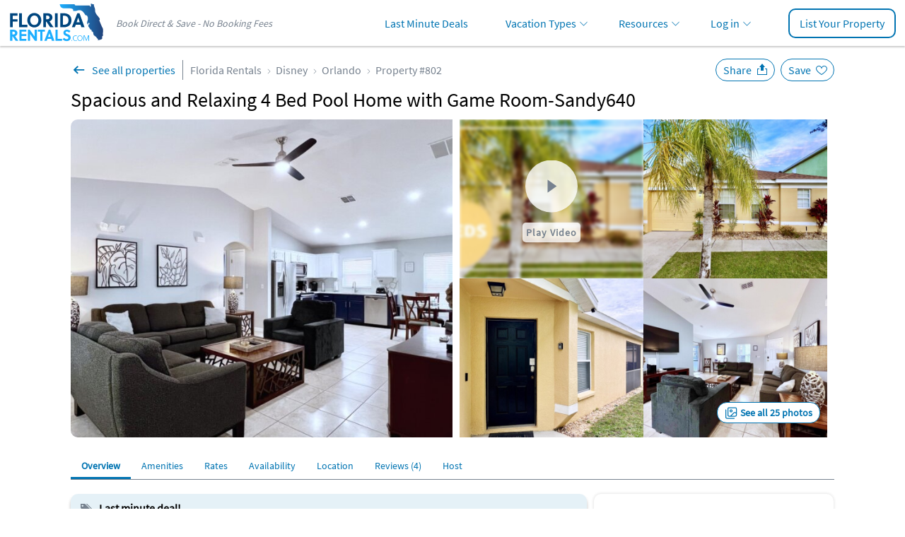

--- FILE ---
content_type: text/html; charset=UTF-8
request_url: https://www.floridarentals.com/802/
body_size: 25532
content:
<!DOCTYPE html><!--[if IE 9]><html class="ie" lang="en"> <![endif]--><html lang="en"><head><title>Spacious and Relaxing 4 Bed Pool Home with Game Room-Sandy640 - Orlando | Florida Rentals</title><meta charset="utf-8"><meta http-equiv="X-UA-Compatible" content="IE=edge"><meta name="viewport" content="width=device-width, initial-scale=1, maximum-scale=1, viewport-fit=cover" id="myViewport"> <script>if (screen.width >= 768 && screen.width <= 1080) { var mvp = document.getElementById('myViewport'); mvp.setAttribute('content','width=1080, maximum-scale=1'); }</script> <meta name="description" content="Sandy Ridge - Davenport, Florida is an upscale community located just 7 miles from Walt Disney World. This neighborhood sits nestled just outside of Orlando, Florida and has quickly become one of the " ><meta property="og:image" content="https://assets.floridarentals.com/assets/properties/802/tn5_103932187417158757980.jpg" ><link rel="preload" href="https://assets.floridarentals.com/design/fonts/ODelI1aHBYDBqgeIAH2zlNV_2ngZ8dMf8fLgjYEouxg.woff2" as="font" type="font/woff2" crossorigin><link rel="preload" href="https://assets.floridarentals.com/design/fonts/fontawesome-webfont.woff2?v=4.7.0" as="font" type="font/woff2" crossorigin> <script>var cb_desc = 'css_async_load'; var cb = function() { var h = document.getElementsByTagName('head')[0]; var l1 = document.createElement('link'); l1.rel = 'stylesheet'; l1.type = 'text/css'; l1.media = 'screen'; l1.href = 'https://assets.floridarentals.com/design/css_generated/merged_48ee2a496f5f6d1d22038d71e826ca4b_min.css?v=12.85'; h.appendChild(l1); }; (function() { var lastTime = 0; var vendors = ['ms', 'moz', 'webkit', 'o']; for(var x = 0; x < vendors.length && !window.requestAnimationFrame; ++x) { window.requestAnimationFrame = window[vendors[x]+'RequestAnimationFrame']; window.cancelAnimationFrame = window[vendors[x]+'CancelAnimationFrame'] || window[vendors[x]+'CancelRequestAnimationFrame']; } if (!window.requestAnimationFrame) { window.requestAnimationFrame = function(callback, element) { var currTime = new Date().getTime(); var timeToCall = Math.max(0, 16 - (currTime - lastTime)); var id = window.setTimeout(function() { callback(currTime + timeToCall); }, timeToCall); lastTime = currTime + timeToCall; return id; }; } if (!window.cancelAnimationFrame) { window.cancelAnimationFrame = function(id) { clearTimeout(id); }; } }()); var raf = requestAnimationFrame || mozRequestAnimationFrame || webkitRequestAnimationFrame || msRequestAnimationFrame; if (raf) raf(cb); else window.addEventListener('load', cb);</script> <noscript><link rel='stylesheet' href='https://assets.floridarentals.com/design/css_generated/merged_48ee2a496f5f6d1d22038d71e826ca4b_min.css?v=12.85' type='text/css' /></noscript><style>.ui-helper-clearfix:before,.ui-helper-clearfix:after{content: ""; display: table; border-collapse: collapse;}.ui-helper-clearfix:after{clear: both;}.ui-state-disabled{cursor: default !important; pointer-events: none;}.ui-icon{display: inline-block; vertical-align: middle; margin-top: -.25em; position: relative; text-indent: -99999px; overflow: hidden; background-repeat: no-repeat;}.ui-datepicker{width: 17em; padding: .2em .2em 0; display: none;}.ui-datepicker .ui-datepicker-header{position: relative; padding: .2em 0;}.ui-datepicker .ui-datepicker-prev,.ui-datepicker .ui-datepicker-next{position: absolute; top: 2px; width: 1.8em; height: 1.8em;}.ui-datepicker .ui-datepicker-prev{left: 2px;}.ui-datepicker .ui-datepicker-next{right: 2px;}.ui-datepicker .ui-datepicker-prev span,.ui-datepicker .ui-datepicker-next span{display: block; position: absolute; left: 50%; margin-left: -8px; top: 50%; margin-top: -8px;}.ui-datepicker .ui-datepicker-title{margin: 0 2.3em; line-height: 1.8em; text-align: center;}.ui-datepicker table{width: 100%; font-size: .9em; border-collapse: collapse; margin: 0 0 .4em;}.ui-datepicker th{padding: .7em .3em; text-align: center; font-weight: bold; border: 0;}.ui-datepicker td{border: 0; padding: 1px;}.ui-datepicker td span,.ui-datepicker td a{display: block; padding: .2em; text-align: right; text-decoration: none;}.ui-datepicker .ui-icon{display: block; text-indent: -99999px; overflow: hidden; background-repeat: no-repeat; left: .5em; top: .3em;}.ui-widget{font-family: Arial,Helvetica,sans-serif; font-size: 1em;}.ui-widget.ui-widget-content{border: 1px solid #c5c5c5;}.ui-widget-content{border: 1px solid #dddddd; background: #ffffff; color: #333333;}.ui-widget-content a{color: #333333;}.ui-widget-header{border: 1px solid #dddddd; background: #e9e9e9; color: #333333; font-weight: bold;}.ui-widget-header a{color: #333333;}.ui-state-default,.ui-widget-content .ui-state-default{border: 1px solid #c5c5c5; background: #f6f6f6; font-weight: normal; color: #454545;}.ui-state-hover,.ui-widget-content .ui-state-hover{border: 1px solid #cccccc; background: #ededed; font-weight: normal; color: #2b2b2b;}.ui-state-active,.ui-widget-content .ui-state-active{border: 1px solid #003eff; background: #007fff; font-weight: normal; color: #ffffff;}.ui-state-disabled,.ui-widget-content .ui-state-disabled,.ui-widget-header .ui-state-disabled{opacity: .35; filter:Alpha(Opacity=35); background-image: none;}.ui-state-disabled .ui-icon{filter:Alpha(Opacity=35); }.ui-icon{width: 16px; height: 16px;}.ui-icon,.ui-widget-content .ui-icon{background-image: url("https://assets.floridarentals.com/design/images/ui-icons_444444_256x240.png");}.ui-widget-header .ui-icon{background-image: url("https://assets.floridarentals.com/design/images/ui-icons_444444_256x240.png");}.ui-icon-circle-triangle-e{background-position: -48px -192px; }.ui-icon-circle-triangle-w{background-position: -80px -192px; }.ui-corner-all{border-top-left-radius: 3px;}.ui-corner-all{border-top-right-radius: 3px;}.ui-corner-all{border-bottom-left-radius: 3px;}.ui-corner-all{border-bottom-right-radius: 3px;}input[type="text"],select,textarea,button{appearance: none ; -moz-appearance: none ; -webkit-appearance: none ;}@media screen and (min-width: 768px) and (max-width: 1199px) {.pdpContainer .leftColumn{width: 70%;}.pdpContainer .rightColumn{width: 28%!important; float: right!important;}}.propertyHeader{position: relative; order: 2;}@media screen and (min-width: 768px) {.propertyHeader{padding-top: 10px; padding-bottom: 10px; order: 0; }#tab-contact{max-height: calc(100vh - 70px); overflow-y: auto; overflow-x: hidden; scrollbar-width: thin; }}.contactOwner{position: relative; }::-webkit-input-placeholder{color: #a0a0a0;}.contactOwner input[type="text"]:not(.floating-input),.contactOwner select:not(.floating-select){height: 40px; border: 1px solid #77828F; border-radius: 10px; padding-left: 10px; padding-right: 10px; box-sizing: border-box; margin-top: 11px; font-size: 16px;}.contactOwner select:focus,.contactOwner select:checked{color: #000 !important; border-color: #319bf5; -webkit-box-shadow: 0px 1px 5px -3px rgba(0, 0, 0, 0.3); -moz-box-shadow: 0px 1px 5px -3px rgba(0, 0, 0, 0.3); box-shadow: 0px 1px 5px -3px rgba(0, 0, 0, 0.3);}.contactOwner input,.contactOwner select{box-sizing: border-box;}.contactOwner textarea{border: 1px solid #77828F; border-radius: 10px; box-sizing: border-box; width: 100%; color: #000; font-size: 16px; font-family: "Source Sans Pro", sans-serif !important; height: 110px;}.contactOwner textarea:not(.floating-input){margin-top: 11px; margin-bottom: 10px; padding: 10px;}.contactOwner .btnType1{border-radius: 10px; font-weight: bold;}.contactOwner .firstName:not(.floating-input),.contactOwner .lastName:not(.floating-input),.contactOwner .fromDate:not(.floating-input),.contactOwner .toDate:not(.floating-input),.contactOwner .adults:not(.floating-select),.contactOwner .children:not(.floating-select){width: 49%;}.contactOwner .fromDate:not(.floating-input),.contactOwner .toDate:not(.floating-input){background: #fff url(https://assets.floridarentals.com/design/images/ico_date.svg) 10px 7px no-repeat; background-size: 24px auto; padding-left: 35px!important;}.contactOwner .fromDate.floating-input,.contactOwner .toDate.floating-input{background: #fff url(https://assets.floridarentals.com/design/images/ico_date.svg) 10px 7ppx no-repeat; background-size: 24px auto; padding-left: 35px!important;}.contactOwner .fromDate:hover,.contactOwner .toDate:hover{cursor: pointer;}.btnType1{-webkit-appearance: none; border-radius: 0; font-weight: 700!important;}.emailOwner .btnType1{width: 90%; display: inline-block; padding: 10px 15px 11px 15px; margin: auto;}.contactOwner .email,.contactOwner .phone{width: 100%; clear: both;}.contactOwner .firstName:not(.floating-input),.contactOwner .fromDate:not(.floating-input),.contactOwner .adults:not(.floating-select){float: left;}.contactOwner .lastName:not(.floating-input),.contactOwner .toDate:not(.floating-input),.contactOwner .children:not(.floating-select){float: right;}.contactOwner input[type="text"]:focus,.contactOwner select:focus,.contactOwner textarea:focus{border: 2px solid #0174B2; outline: none; -webkit-box-shadow: 0px 1px 5px -3px rgba(0, 0, 0, 0.3); -moz-box-shadow: 0px 1px 5px -3px rgba(0, 0, 0, 0.3); box-shadow: 0px 1px 5px -3px rgba(0, 0, 0, 0.3);}.contactOwner .adults:not(.floating-select),.contactOwner .children:not(.floating-select){background-color:#ffffff!important; background: url(https://assets.floridarentals.com/design/images/ico_arrow_down_6.svg) no-repeat right 10px top 15px; background-size: auto; background-size: 10px auto; color: #000;}.contactOwner .adults:not(.floating-select)[value=""],.contactOwner .children:not(.floating-select)[value=""]{color: #757575;}.propertyNav{background-color: #fff; list-style: none; display: flex;}.propertyNav li{float: left; width: auto;}.propertyNav li a{display: block; text-align: center; padding: 11px 15px 10px 15px; text-decoration: none; white-space: nowrap;}.propertyNav li.back{background-color: #0174b2;max-height: 39px;}.propertyNav li.back a{display: block; padding: 0!important;}.propertyNav li a:hover{color: #0174b2;}.propertyNav li a:active{color: #0174b2; background-color: #f5f5f5; -webkit-box-shadow: inset 0px -1px 0px 0px #0174b2; -moz-box-shadow: inset 0px -1px 0px 0px #0174b2; box-shadow: inset 0px -1px 0px 0px #0174b2;}.showCalendarMobile{display: none!important;}@media screen and (max-width: 767px) {.pdpContainer.container{padding: 0 17px 0 17px; }.pdpContainer .propertyGallery .back{position: absolute; left: 0; top: 0; text-align: center; padding: 10px 0 0 10px; border-radius: 50%; cursor: pointer; z-index: 1; height: 50px; width: 50px; box-sizing: border-box; }.pdpContainer .propertyGallery .backInside{color: #fff !important; background-color: #FFFFFF; font-size: 18px; text-align: center; padding: 5px 5px 0 5px; border-radius: 50%; cursor: pointer; z-index: 1; height: 30px; width: 30px; box-sizing: border-box; }.pdpContainer .propertyGallery .back img{position: relative; left: -1px; top: -2px; }.pdpContainer .propertyGallery .share{color: #fff !important; background-color: #FFFFFF; font-size: 18px; position: absolute; right: 50px; top: 10px; text-align: center; padding: 5px 5px 0 5px; border-radius: 50%; cursor: pointer; z-index: 1; height: 30px; width: 30px; box-sizing: border-box; }.pdpContainer .propertyGallery .share img{position: relative; left: -2px; top: -3px; }.propertyGallery .slider-for.slider:not(.slick-initialized) img{width: 100%; height: auto; }.propertyGallery .slick-counter{background-image: none; background-color: #000; padding: 5px; border-radius: 2px; line-height: 14px; position: relative; width: auto; display: inline-block !important; top: -30px; right: 10px; float: right; text-align: center; color: #FFF; margin-bottom:-30px; }.contactOwner .adults:not(.floating-select),.contactOwner .children:not(.floating-select){border-radius: 6px!important; }.top-menu-container{margin-left: -17px; margin-right: -17px; box-sizing: border-box; border-bottom: 1px solid #77828F; -webkit-box-shadow: 0px 4px 4px 0px #00000040; -moz-box-shadow: 0px 4px 4px 0px #00000040; box-shadow: 0px 4px 4px 0px #00000040; padding-top: 0 0 5px 0; height: 40px; background-color: #ffffff; }.top-menu-container .propertyNav{padding-top: 0; }.top-menu-container .propertyNav li{font-size: 14px; margin-right: 0; }.top-menu-container-inner{overflow-x: auto; margin-left: 0; margin-right: 0; margin-bottom: -5px; width: 100%; position: absolute; }.top-menu-container-inner::-webkit-scrollbar{display: none; }.top-menu-container-inner::-webkit-scrollbar{-webkit-appearance: none; }.pdpContainer .boxType1{-webkit-box-shadow: none; -moz-box-shadow: none; box-shadow: none; padding-left: 0; padding-right: 0; margin-top: 0; padding-top: 10px; }.pdpContainer .mapIframe{height: 240px!important; }.pdpContainer .propertyGallery{margin-top: 0!important; }.pdpContainer .propertyGallery{margin-left: -17px; margin-right: -17px; }.pdpContainer .calendar{width: 100%!important; }.pdpContainer .calendarMonth{padding-left: 0; }.pdpContainer .calendarMonth li{width: 14.28%!important; height: auto; }.pdpContainer .calendarMonth .calendarUnavailable,.pdpContainer .calendarMonth .calendarAvailable,.pdpContainer .calendarMonth .calendarDay{width: 100%!important; padding: 5px 0; }.showCalendarMobile{display: block!important; padding: 5px 10px; }.showCalendarMobile.disabled{color:#ddddde; }.pdpContainer .calendar{height: auto!important; }.pdpContainer .rwd-table th{font-size: 13px; border-right: 1px solid #EBEBEB; border-bottom: 1px solid #EBEBEB; border-top: 1px solid #EBEBEB; background-color: #f9f9f9; padding: 7px 1px; text-align: center; display: table-cell; }.pdpContainer .rwd-table tr th:first-child{border-left: 1px solid #EBEBEB; text-align: left; padding-left:5px; }.pdpContainer .rwd-table td:before{content: none; }.pdpContainer .rwd-table td{border-right: 1px solid #EBEBEB; border-bottom: 1px solid #EBEBEB; vertical-align: middle; text-align: center; padding: 5px 1px; display: table-cell; }.pdpContainer .rwd-table tr td:first-child{text-align: left; border-left: 1px solid #EBEBEB; padding-left:5px; }.pdpContainer .tdDates{width: 120px; }.pdpContainer .rwd-table .thWeekend,.pdpContainer .rwd-table .tdWeekend{display: none; }.pdpContainer .subSectionAmenities{border-top: 0!important; }.pdpContainer .reviewAuthor img{width: 50px!important; }}#tab-overview .rating{margin-top: 10px; cursor: pointer;}.pdpContainer .listType10 li{padding: 5px 0;}.pdpContainer .listType10 img{margin-bottom: -7px; margin-right: 4px;}@media screen and (min-width: 768px) {.propertyNav{border-bottom: 1px solid #77828F; }.propertyGallery{display: flex; width: 1080px; height: 450px; position: relative; border-radius: 10px; overflow: hidden; margin-bottom: 20px; }.propertyGallery .large-photo{width: 50%; height: 100%; object-fit: cover; cursor: pointer; margin-right: 10px }.propertyGallery .small-photos{display: flex; flex-wrap: wrap; width: 50%; gap: 10px; cursor: pointer; }.propertyGallery .large-photo:hover,.propertyGallery .small-photo:hover{filter: brightness(0.9); }.propertyGallery .small-photo{width: calc(50% - 5px); overflow: hidden; display: flex; flex-flow: column; -moz-box-align: center; align-items: center; -moz-box-pack: center; justify-content: center; position: relative; }.propertyGallery .small-photo img{width: 100%; height: 100%; object-fit: cover; }.seeAllPhotos{display: inline-block; position: absolute; bottom: 20px; right: 20px; border-radius: 14px; border: 1px solid #0174b2; padding: 5px 10px 5px 32px; font-weight: bold; font-size: 14px; background: #fff url(https://assets.floridarentals.com/design/images/ico_see_all_imgs.svg) 10px center no-repeat; }.seeAllPhotos:hover{text-decoration: none; }}.btnOverlay{position: absolute; width: 100px; top: calc(50% - 55px); text-align: center;}.btnOverlay img{width: 74px!important; height: 74px!important; margin: auto;}.btnOverlay span{display: inline-block; padding: 5px; border-radius: 5px; background-color: rgba(255, 255, 255, 0.8); color: #77828f; margin-top: 10px; font-weight: bold; font-size: 14px; letter-spacing: 1px;}.btnInteractions,.btnInteractions.save.fav{border: 1px solid #0174B2; color: #0174B2!important; font-size: 16px; margin-left: 5px; padding: 5px 32px 5px 10px; border-radius: 30px; cursor: pointer; background-position: top 2px right 5px; background-size: 24px 24px; background-repeat: no-repeat;}.btnInteractions.share{background-image:url(https://assets.floridarentals.com/design/images/ico_pdp_save_w.svg);}.btnInteractions.save{background-image:url(https://assets.floridarentals.com/design/images/ico_pdp_share_decktop_w.svg);}.btnInteractions.save.fav{position: static; right: auto; top: auto; text-align: left; z-index: auto; height: auto; width: auto; box-sizing: content-box;}.deal-msg{font-size:16px; background-image:url(https://assets.floridarentals.com/design/images/ico_special_offer.svg); background-repeat:no-repeat; background-position: 10px 9px; background-size:24px auto; -webkit-box-shadow: 0px 4px 4px 0px rgba(0, 0, 0, 0.25); -moz-box-shadow: 0px 4px 4px 0px rgba(0, 0, 0, 0.25); box-shadow: 0px 4px 4px 0px rgba(0, 0, 0, 0.25); background-color: rgba(1, 116, 178, 0.1); padding:10px 10px 10px 40px; border-radius:10px;}.subSection{border-top: none; padding-top: 10px; margin-bottom: 20px;}.ownerInfoThumb{width: 92px; height: 92px; margin-right: 20px; border-radius: 10px; margin: 10px 10px 10px 0;}.external_link_prop{padding-right:20px; background:url(https://assets.floridarentals.com/design/images/ico_share.svg) right 3px no-repeat; background-size:16px auto;font-size:16px;}@media screen and (min-width: 768px) {.subSection{border-top: 1px solid #dfe0e3; padding-top: 20px; }}.review{padding-top: 20px; margin-top: 20px; border-top: 1px solid #cacaca;}.reviewAuthor{display: flex; justify-content: left; align-items: center;}.reviewAuthor img{width: 70px; border-radius: 50%; margin-right: 10px; float: left; height: auto;}.reviewBody{padding-top: 20px;}.reviewBody .rating{height: 22px;}.reviewBody .rating .fa{font-size: 16px;}.reviewOwnerResponse{padding: 10px; background-color: #fbfbfd; border-radius: 10px; box-shadow: 0px 4px 4px 0px rgba(0, 0, 0, 0.25); -webkit-box-shadow: 0px 4px 4px 0px rgba(0, 0, 0, 0.25); -moz-box-shadow: 0px 4px 4px 0px rgba(0, 0, 0, 0.25);}.reviewHelpful{border-radius: 4px; border: 1px solid #cacaca; display: inline-block; margin-right: 10px;}.reviewHelpfulScore{padding: 8px 10px 8px 10px; border-right: 1px solid #cacaca; display: inline-block;}.reviewHelpful a{padding: 8px 10px 8px 10px;}.social{display: table; position: absolute; top: 10px; right: 0;}@media screen and (min-width: 768px) {.social{top: 24px; }}.boxRoundBorder{border: 1px solid #0174b2; height:38px; display:inline-block; padding:7px 5px 0 3px; box-sizing:border-box; -webkit-border-radius: 4px; -moz-border-radius: 4px; border-radius: 4px;}.btnPrev2{padding-left: 25px!important; padding-right:10px!important; background:url(https://assets.floridarentals.com/design/images/ico_arrow_left.svg) 3px 10px no-repeat; background-size:20px 20px;}.btnNext2{padding-right:25px!important; padding-left:10px!important; background:url(https://assets.floridarentals.com/design/images/ico_arrow_right_2.svg) right 3px top 10px no-repeat; background-size:20px 20px;}#availability_months{border-radius:10px; overflow:hidden; -webkit-box-shadow:inset 0px 0px 0px 1px rgba(239,239,239,1); -moz-box-shadow: inset 0px 0px 0px 1px rgba(239,239,239,1); box-shadow: inset 0px 0px 0px 1px rgba(239,239,239,1);}.legendAvailableIco,.legendUnavailableIco{height: 20px; width: 24px; text-align: center; border: 1px solid; display: inline-block; margin-right: 6px; font-weight: bold; padding-top: 4px;}.legendAvailableIco{background-color: #fff; border-color: #77828F;}.legendUnavailableIco{background-color: #efefef; border-color: #77828F; color:rgba(0, 0, 0, 0.2); text-decoration: line-through;}.changeRatesSelect{margin-top: -5px; margin-left: 5px;}.picPop:hover{cursor: pointer;}.qa{position: relative; padding-left: 20px;}.qaQ{margin-top: 20px;}.qaA{margin-top: 5px;}.qaBullet{position: absolute; top: -1px; left: 0;}.emailOwner{position: fixed; bottom: 0; background-color: #ffffff; border: none; -webkit-box-shadow: 0px -2px 2px 0px rgba(0, 0, 0, 0.25); -moz-box-shadow: 0px -2px 2px 0px rgba(0, 0, 0, 0.25); box-shadow: 0px -2px 2px 0px rgba(0, 0, 0, 0.25); text-align: center; padding: 15px 0 16px 0; width: 100%; z-index: 1000;}.emailOwner .btnType5{display: block; margin: 0 10px 0 10px;}@media all and (min-width: 768px) {.emailOwner{display: none; }}.mapIframe{border: 0; width: 100%; height: 450px; display: block;}@media screen and (max-width: 767px) {.marginB55{margin-bottom: 55%; }}.listcol2{column-count: 2;}.listcol2 li{list-style-type: none;}.listcol2.disc li{display: list-item; list-style-type: disc; margin-left: 20px;}.listcol2-3{padding-left: 16px; column-count: 2; column-gap: 20px; list-style-position: outside;}.listcol2-3 li{display: list-item; list-style-type: disc; padding-left: 0; margin-left: 0; break-inside: avoid; font-size: 14px;}.listcol2-3 li.empty{display: none; list-style-type: none;}@media screen and (min-width: 768px) {.listcol2-3{column-count: 3; }.listcol2-3 li{font-size: 16px; }.listcol2-3 li.empty{display: block; }}.loadingOverlay{display: none; position: fixed; z-index: 1001; top: 0; left: 0; height: 100%; width: 100%; background: rgba( 1, 116, 178, .8 ) url('https://assets.floridarentals.com/design/images/loading2.gif') 50% 50% no-repeat;}@media screen and (max-width: 767px){#photos_modal{padding: 0;}#photos_modal .modal-body{max-height: calc(100vh - 62px); padding: 0 5px !important; }}.socialMediaGroup a{width: 30px; height: 30px; text-align: center; padding-top: 7px; box-sizing: border-box; margin-right: 10px; display: inline-block; overflow:hidden; padding:2px; box-sizing: border-box;}.socialMediaGroup a img{width:100%;}@media screen and (min-width: 768px) {.breadcrumbs .btnBack{padding: 4px 10px 4px 30px !important; margin-right: 10px; border-right: 1px solid #77828F; background: url(https://assets.floridarentals.com/design/images/ico_back_pdp.svg) 0 center no-repeat !important; background-size: 24px 24px !important; }}h1{font-size: 24px!important; padding-top: 10px!important; font-weight: bold!important;}.pdpFlexContainer{display: flex; flex-direction: column;}@media screen and (min-width: 768px){#contactOwnerSection{padding-top: 20px;}h1{font-size: 28px!important; font-weight: normal!important; }}@media screen and (max-width: 767px){#tab-contact{padding-top: 20px; margin-top: 20px; border-top:1px solid #efefef; }}.pdpSiteFeaturesContainer{background-color:#0174b2; color:#fff; text-align:center; padding-top:20px; padding-bottom:10px; border-radius: 10px;}.pdpSiteFeaturesContainerTitle{font-weight: bold;}.pdpSiteFeaturesBox{width:100%; text-align:center; padding:20px 10px; box-sizing:border-box}.pdpSiteFeaturesBox img{height: 67px; margin-bottom:10px;}@media screen and (min-width: 768px) {.pdpSiteFeaturesContainer{padding:20px;}.pdpSiteFeaturesContainerTitle{font-weight: normal;}.pdpSiteFeaturesBox{width:33%; float:left; padding:20px 10px;}.pdpSiteFeaturesBox img{height: 75px;}}#inquiryform .inputFlex{display: flex; gap: 10px;}#inquiryform .inputFlex div{flex-grow: 1; width:50%;}#inquiryform .inputFlex input,#inquiryform .inputFlex select{width: 100%;}#inquiryform input[type="text"],#inquiryform select{height: 40px; border: 1px solid #77828F; border-radius: 5px; padding-left: 10px; padding-right: 10px; box-sizing: border-box; margin-top: 5px; font-size: 16px; font-family: "Source Sans Pro", sans-serif !important;}#inquiryform select:focus,#inquiryform select:checked{color: #000 !important; border-color: #319bf5; -webkit-box-shadow: 0px 1px 5px -3px rgba(0, 0, 0, 0.3); -moz-box-shadow: 0px 1px 5px -3px rgba(0, 0, 0, 0.3); box-shadow: 0px 1px 5px -3px rgba(0, 0, 0, 0.3);}#inquiryform input,#inquiryform select{box-sizing: border-box;}#inquiryform textarea{border: 1px solid #77828F; border-radius: 5px; box-sizing: border-box; width: 100%; color: #000; font-size: 16px; font-family: "Source Sans Pro", sans-serif !important; height: 80px; resize: none; margin-top: 5px; margin-bottom: 5px; padding: 10px;}#inquiryform .btnType1{border-radius: 10px; font-weight: bold!important; font-size: 16px;}#inquiryform .fromDate,#inquiryform .toDate{background: #fff url(https://assets.floridarentals.com/design/images/ico_date.svg) 10px 7px no-repeat; background-size: 24px auto; padding-left: 35px!important;}#inquiryform .fromDate:hover,#inquiryform .toDate:hover{cursor: pointer;}#inquiryform .email,#inquiryform .phone{width: 100%; clear: both;}#inquiryform input[type="text"]:focus,#inquiryform select:focus,#inquiryform textarea:focus{border: 2px solid #0174B2; outline: none; -webkit-box-shadow: 0px 1px 5px -3px rgba(0, 0, 0, 0.3); -moz-box-shadow: 0px 1px 5px -3px rgba(0, 0, 0, 0.3); box-shadow: 0px 1px 5px -3px rgba(0, 0, 0, 0.3);}#inquiryform .adults,#inquiryform .children{background-color:#ffffff!important; background: url(https://assets.floridarentals.com/design/images/ico_arrow_down_6.svg) no-repeat right 10px top 15px; background-size: auto; background-size: 10px auto; color: #000;}#inquiryform .adults:not([value]),#inquiryform .children:not([value]){color: #757575!important;}.emailOwner .inqBtn{width: 49%;}@media screen and (min-width: 768px) {#inquiryform input[type="text"],#inquiryform select,#inquiryform textarea{margin-top: 3px; }}@font-face{font-family: 'Source Sans Pro'; font-style: normal; font-weight: 400; src: local('Source Sans Pro Regular'), local('SourceSansPro-Regular'), url(https://assets.floridarentals.com/design/fonts/ODelI1aHBYDBqgeIAH2zlMgmx_L9kV4w6g8dYQOLFUI.woff2) format('woff2'); unicode-range: U+0400-045F, U+0490-0491, U+04B0-04B1, U+2116; font-display: swap;}@font-face{font-family: 'Source Sans Pro'; font-style: normal; font-weight: 400; src: local('Source Sans Pro Regular'), local('SourceSansPro-Regular'), url(https://assets.floridarentals.com/design/fonts/ODelI1aHBYDBqgeIAH2zlMODs9238LZG2v64UiBIjng.woff2) format('woff2'); unicode-range: U+1F00-1FFF; font-display: swap;}@font-face{font-family: 'Source Sans Pro'; font-style: normal; font-weight: 400; src: local('Source Sans Pro Regular'), local('SourceSansPro-Regular'), url(https://assets.floridarentals.com/design/fonts/ODelI1aHBYDBqgeIAH2zlFjqPhnWKseBf12Mt9_m7kc.woff2) format('woff2'); unicode-range: U+0370-03FF; font-display: swap;}@font-face{font-family: 'Source Sans Pro'; font-style: normal; font-weight: 400; src: local('Source Sans Pro Regular'), local('SourceSansPro-Regular'), url(https://assets.floridarentals.com/design/fonts/ODelI1aHBYDBqgeIAH2zlNOAHFN6BivSraYkjhveRHY.woff2) format('woff2'); unicode-range: U+0102-0103, U+1EA0-1EF9, U+20AB; font-display: swap;}@font-face{font-family: 'Source Sans Pro'; font-style: normal; font-weight: 400; src: local('Source Sans Pro Regular'), local('SourceSansPro-Regular'), url(https://assets.floridarentals.com/design/fonts/ODelI1aHBYDBqgeIAH2zlC2Q8seG17bfDXYR_jUsrzg.woff2) format('woff2'); unicode-range: U+0100-024F, U+1E00-1EFF, U+20A0-20AB, U+20AD-20CF, U+2C60-2C7F, U+A720-A7FF; font-display: swap;}@font-face{font-family: 'Source Sans Pro'; font-style: normal; font-weight: 400; src: local('Source Sans Pro Regular'), local('SourceSansPro-Regular'), url(https://assets.floridarentals.com/design/fonts/ODelI1aHBYDBqgeIAH2zlNV_2ngZ8dMf8fLgjYEouxg.woff2) format('woff2'); unicode-range: U+0000-00FF, U+0131, U+0152-0153, U+02C6, U+02DA, U+02DC, U+2000-206F, U+2074, U+20AC, U+2212, U+2215; font-display: swap;}html,body,div,span,iframe,h1,h2,h3,p,img,strong,b,i,ul,li,form,label,table,tbody,thead,tr,th,td,footer,header,section{margin:0; padding:0; border:0; outline:0; font-size:100%; vertical-align:baseline; background:transparent;}footer,header,section{display:block;}a{margin:0; padding:0; font-size:100%; vertical-align:baseline; background:transparent;}table{border-collapse:collapse; border-spacing:0;}hr{display:block; height:1px; border:0; border-top:1px solid #cccccc; margin:1em 0; padding:0;}.alternateColor12{color:#77828F;}.boxShadow1{-webkit-box-shadow: 0px 2px 2px 0px rgba(0, 0, 0, 0.2); -moz-box-shadow: 0px 2px 2px 0px rgba(0, 0, 0, 0.2); box-shadow: 0px 2px 2px 0px rgba(0, 0, 0, 0.2);}.text24{font-size:24px;}.text1820{font-size:18px;}.text1624{font-size:16px;}.text1824{font-size:18px;}.text1416{font-size:14px!important;}.breadcrumbs.breadcrumbsBottom{font-size:16px;}@media screen and (min-width: 768px) {.text1820{font-size:20px;}.text1624{font-size:24px;}.text1824{font-size:24px;}.text1416{font-size:16px!important;}.breadcrumbs.breadcrumbsBottom{font-size:14px;}}.text24{font-size:24px;}.text20{font-size:20px!important;}.text18{font-size:18px;}.text16{font-size:16px;}.text14{font-size:14px;}.text12{font-size:12px;}.lineHeight25{line-height:25px;}.marginT5{margin-top:5px;}.marginT10{margin-top:10px;}.marginT20{margin-top:20px;}.marginB5{margin-bottom:5px;}.marginB10{margin-bottom:10px;}.marginB20{margin-bottom:20px;}.marginR0{margin-right:0;}.paddingT20{padding-top:20px;}.paddingL3{padding-left:3px!important;}.paddingL30{padding-left:30px;}.paddingB10{padding-bottom: 10px;}.paddingT0-10{padding-top: 0;}@media all and (min-width:768px) {.paddingT0-10{padding-top: 10px;}}.textCenter{text-align:center;}.textCenterLeft{text-align:center;}.sepLine{height: 1px; color: #EFEFEF;}.posRelative{position: relative;}h1,h2,h3{font-weight:normal;}@media screen and (min-width: 768px) {.textCenterLeft{text-align:left;}}.blur{backdrop-filter: blur(2px);filter: blur(2px);overflow: hidden;}.btnType1{background-color:#E16C00; color:#fff!important; font-weight: normal!important; display:block; text-align:center; padding:10px 0 11px 0; width:100%; border:none; font-size:16px; cursor:pointer;border-radius:10px;font-family: "Source Sans Pro", sans-serif !important;}.btnType1:hover,.btnType1:active{color:#fff; text-decoration:none!important; background-color:#A65000;}.btnType3{border:1px solid #0174b2; border-radius:4px; padding:6px 15px 6px 15px; background-color:transparent; display:block}.btnType3:hover{text-decoration:none; background-color:#e0eaff}.btnType1:active{color:#A65000; text-decoration:none!important; background-color:#fff;}.btnBack{padding:8px 15px 8px 40px!important; display:inline-block; cursor:pointer; margin-right:20px; background:url(https://assets.floridarentals.com/design/images/ico_see_all.svg) 0 2px no-repeat !important; background-size:30px 30px!important; color:#0174b2!important;}.btnBack:hover{text-decoration:none;}@media screen and (min-width: 768px) {.btnType1{color:#fff!important; display:block; text-align:center; padding:10px 0 11px 0; width:100%; border:none; font-size:16px; cursor:pointer;}.btnType1:hover{color:#fff; text-decoration:none!important;}}.listType8{list-style:none;}.listType8 li{display: block; width:100%;}.listType8 li a{padding:10px 0 10px 0; display:block; line-height:1.8em; color:#0174b2; outline : none;}.listType8 li a,.listType8 li a:focus,.listType8 li a:link,.listType8 li a:visited,.listType8 li a:hover,.listType8 li a:active{outline : none;}.listType8 li a:first-child{outline : none;}.listType8 li img{margin-right:10px; float:left; width:25px; height:auto;border : 0;}.listType10{list-style:none;}.listType10 li{display: inline-block; width: 49%; box-sizing: border-box;}.breadcrumbs{list-style:none; display:table; font-size:16px;}.breadcrumbs li{vertical-align:middle; display:none; color:#77828F;}.breadcrumbs.breadcrumbsBottom li{vertical-align:middle; display:inline!important;}.breadcrumbs li:first-child{display:table-cell;}.breadcrumbs li a{padding:0 20px 0 10px; background:url(https://assets.floridarentals.com/design/images/ico_arrow_breadcrumbs.svg) right 7px top 8px no-repeat; background-size:auto 8px !important; color:#77828F}.breadcrumbs li a:first-child{padding-left:0;}.breadcrumbs.breadcrumbsBottom li a{color: #77828F;background:url(https://assets.floridarentals.com/design/images/ico_arrow_breadcrumbs.svg) right 6px no-repeat; background-size:10px 10px !important;padding: 0 15px 0 0;}.breadcrumbs.breadcrumbsBottom li:first-of-type a{padding-left:0;}@media screen and (min-width: 768px) {.breadcrumbs li{display:table-cell;}.breadcrumbs.breadcrumbsBottom li a{padding: 0 20px 0 10px;}}.containerBreadcrumbsBottom{padding: 20px 10px 20px 10px!important; background-color: #FBFBFD; margin-top: 20px; border-top: 1px solid #EFEFEF;}.rwd-table{margin: 1em 0; min-width: 300px; -webkit-box-shadow: 0px 2px 8px 0px rgba(0, 0, 0, 0.12); -moz-box-shadow: 0px 2px 8px 0px rgba(0, 0, 0, 0.12); box-shadow: 0px 2px 8px 0px rgba(0, 0, 0, 0.12); border-radius: 10px; overflow: hidden;}.rwd-table tr{border: none;}.rwd-table th{display: none; background-color:#efefef; white-space:nowrap; font-weight: normal;}.rwd-table td{border: none; display: block;}.rwd-table tr:nth-child(even){background-color: #ffffff;}.rwd-table tr:nth-child(odd){background-color: #EFEFEF;}.rwd-table td:first-child{padding-top: .5em;}.rwd-table td:last-child{padding-bottom: .5em;}.rwd-table td:before{content: attr(data-th) ": "; font-weight: bold; width: 6.5em; display: inline-block;}@media (min-width: 768px) {.rwd-table td:before{display: none; }}.rwd-table th,.rwd-table td{text-align: left;}@media (min-width: 768px) {.rwd-table th,.rwd-table td{display: table-cell; padding: .25em .5em; }.rwd-table th:first-child,.rwd-table td:first-child{padding-left: 0; }.rwd-table th:last-child,.rwd-table td:last-child{padding-right: 0; }}.rwd-table tr{border-color: #cacaca;}.rwd-table th,.rwd-table td{margin: .5em 1em;}@media (min-width: 768px) {.rwd-table:not(#addRatesTable) th,.rwd-table:not(#addRatesTable) td{padding: 1em !important; }}.boxType1{background-color:#fff; padding:20px; -webkit-box-shadow: 0px 0px 4px 0px rgba(0,0,0,0.15); -moz-box-shadow: 0px 0px 4px 0px rgba(0,0,0,0.15); box-shadow: 0px 0px 4px 0px rgba(0,0,0,0.15); border-radius: 10px;}body{font-family: 'Source Sans Pro', sans-serif !important; color:#000000 !important; font-size:14px; min-height: 100vh; position: relative;padding-bottom: 100px;-webkit-text-size-adjust: 100%;}a{text-decoration:none; color:#0174b2}a:hover{color:#0174b2; text-decoration:underline;}.container{width: 100%; padding:0 10px 0 10px; text-align:left; box-sizing:border-box; min-height: 100%;}header{background-color:#fff; position:relative; z-index:10; height:50px;}#logo{width:80px; position:relative; top:10px; left:10px; z-index:3;float:left;}#logo img{width:auto; height:38px;}#tagline{display: none;}@media screen and (min-width: 768px) {#logo{position:absolute; top:5px; left:12px; width:auto}#logo img{width:auto; height:60px;}#tagline{display: block; position: absolute; top: 24px; left: 164px; color: #77828F; font-style: italic;}header{height:auto; height:65px;}header{margin:0;}body{box-sizing: border-box; padding-bottom: 95px;}}@media screen and (min-width: 1200px) {.container{width: 1080px; margin:0;}}@media screen and (min-width: 1200px) {.container{padding:0; margin:auto}}footer{border-top: 1px solid #efefef; padding:20px 0 20px 0; background-color:#fbfbfd; text-align:center; vertical-align:bottom;position: absolute; bottom: 0; width: 100%;}footer .container{text-align:center}footer ul{list-style:none; margin:auto; display:inline-block}footer ul>li{float:left; padding:0 10px 0 10px; font-size:16px;}footer .copyright{text-align:left; font-size:16px;padding-top: 10px; padding-left: 10px; border-top: 1px solid #efefef; margin-top: 10px;}@media screen and (min-width: 768px) {footer ul{list-style:none;}footer ul>li{padding:0 10px 0 10px;}footer .copyright{font-size:16px; text-align:center; margin-top:0;padding-top: 10px;border-top: none;}}.rating{margin-top:5px; line-height:0; height:22px;}.rating .reviewsNo{display:inline-block; position:relative; margin-left:10px; font-size:16px; top:-3px;}.leftColumn{width:100%;}.rightColumn{width:100%;}.fav{color: #fff !important; background-color: #FFFFFF; font-size: 18px; position: absolute; right: 10px; top: 10px; text-align: center; padding: 5px 5px 0 5px; border-radius: 50%; cursor: pointer; z-index: 1; height: 30px; width: 30px; box-sizing: border-box;}.fa{color: #77828F;}.fav .fa.fa-heart:before{content: "\f08a"!important;}.rating .fa{font-size: 12px; color: #77828F!important;}.rating{height: 16px;}.rating .reviewsNo{font-size: 16px; top: 1px; margin-left: 3px;}.rating .reviewsNo{display: inline-block!important; padding-left: 2px;}@media screen and (min-width: 768px) {.leftColumn{width:720px; margin-right:10px; float:left;}.rightColumn{width:329px; float:left;}}@media screen and (min-width: 1200px) {.leftColumn{width:730px;}.rightColumn{width:339px!important;}}.modal-backdrop{position: fixed; top: 0; right: 0; bottom: 0; left: 0; z-index: 1040; background-color: #000; opacity: .5;}#ui-datepicker-div{z-index: 1050!important;}#no_booking_fees_modal{margin:-10px!important; padding:0!important; overflow: inherit }.clearfix:before,.clearfix:after{display: table; content: " ";}.clearfix:after{clear: both;}.clear{clear:both}.inline{display:inline;}.relative{position:relative;}.left{float:left;}.right{float:right;}.hideMobile{display:none!important;}.hideMobile3{display:none;}.hideMobile4{display: none!important;}.hideMobileInline{display:none!important;}.sticky{z-index:3; position: sticky; position: -webkit-sticky; position: -moz-sticky; position: -ms-sticky; position: -o-sticky; top: 0;}.textCenter{text-align: center}.d-inline-block{display: inline-block!important;}@media screen and (min-width: 768px) {.hideMobile{display:block!important;}.hideMobile3{display:inline;}.hideMobile4{display:inline-block!important;}.menu .hideMobile4{display:none!important;}.hideMobileInline{display:inline-block!important;}.hideLarge{display:none!important;}}@media screen and (min-width: 1024px) {.menu .hideMobile4{display:inline-block!important;}}@media screen and (max-width: 767px) {.leftM{float:left;}.rightM{float:right;}.boldM{font-weight: bold;}}.displayNone1{display: none;}html{overflow-y:scroll;}.white-space-wrap{word-wrap: break-word; }@media all and (max-width:768px) {body{background: none;}}.modal-header{border-bottom:1px solid #e0e0e0; padding-bottom:12px; padding-top:4px; margin-bottom:15px;}.closePopup{position:absolute; top:15px; right:15px; color:#777777; font-size:20px; text-decoration:none; width:24px; height:24px; text-align:center;outline : none;text-indent: -100px;overflow: hidden;background-image: url(https://assets.floridarentals.com/design/images/ico_close_popup.svg);background-repeat: no-repeat;background-size: 16px auto;background-position: center;}.ui-state-active,.ui-widget-content .ui-state-active{border: 1px solid #cccccc!important; background: #ededed!important; color: #2b2b2b!important;}.ui-widget,.ui-widget-content{font-family: 'Source Sans Pro', sans-serif !important; color: #000000 !important;}.description-container{position: relative; max-width: 100%; }.description-text{margin-bottom: 8px; overflow: hidden; transition: max-height 0.3s ease-out;}.description-text.collapsed{max-height: 230px;}.show-more-btn{color: #77828F; background: none; border: none; padding: 0; font: inherit; cursor: pointer; font-size: 16px;}.viewMoreInfo{padding-right: 15px; background: url(https://assets.floridarentals.com/design/images/ico_arrow_down_6.svg) no-repeat right 0px top 7px; background-size: 8px auto; color: #77828F; margin-top: 6px; display: inline-block;}.menu{display:block; margin-bottom:0; float:right; padding:0; box-sizing:border-box;}.menu li{display: inline-block; float: none; padding-left: .8em; padding-right: .8em; width: auto; box-sizing: border-box; font-size: 16px; font-weight: bold; border: 0;}.menu li.menuUserName{display: none;}.menu li a{padding: 12px 14px; display: block;}.show-menu-btn,.hide-menu-btn{transition: 0.4s; font-size: 24px; cursor: pointer; display: none; line-height:30px}.show-menu-btn{float: right; margin-top:12px; margin-right:15px;}.menu a:hover,.show-menu-btn:hover,.hide-menu-btn:hover{text-decoration:none;}#chk{position: absolute; visibility: hidden; z-index: -1111;}.ico-menu-open{background:url(https://assets.floridarentals.com/design/images/ico_menu_open.svg) center center no-repeat; background-size:contain; width: 30px; height: 30px; display: block;}.ico-menu-close{background:url(https://assets.floridarentals.com/design/images/ico_menu_close.svg) center center no-repeat; background-size:contain;width: 30px; height: 30px; display: block;}@media screen and (max-width:1023px) {.show-menu-btn,.hide-menu-btn{display: block; }.menu{position: fixed; width: 66.6666%; height: 100vh; background-color:#ffffff; right: -100%; top: 0; text-align: left; padding: 50px 0 0 0 ; line-height: normal; transition: 0.7s; z-index:7; }.menu li{display:block; float:none; padding:0 !important; height:auto!important;border-top:1px solid rgba(0,0,0,0.6);}.menu a{display: block; padding: 10px 15px 10px 15px; }.hide-menu-btn{position: absolute; top: 15px; right: 15px; }.menu li.menuUserName{display: block!important;}}#opaque{position: fixed; top: 0px; left: 0px; width: 100%; height: 100%; z-index: 5; display: none; background-color: black; filter: alpha(opacity=30); opacity: 0.3;}.menu li.hasSubmenu ul{background-color:#ffffff;}.menu li.hasSubmenu ul li{padding:0; border-top:1px solid rgba(0,0,0,0.1); display:block; white-space: nowrap; height:auto;}.menu li.hasSubmenu ul li a{padding:.8em 2em; display:block; background-image:none; font-size:14px;}.menuUserName{margin-top: -44px; border-top: none!important;}@media all and (min-width:1024px){.menu li.hasSubmenu ul{display: none;}.menu li.hasSubmenu a{background: url(https://assets.floridarentals.com/design/images/ico_arrow_down_2.svg) no-repeat right 4px top 17px; background-size: 11px auto; padding-right:20px;}.menu li.hasSubmenu ul{position:absolute; top:50px; right:0; z-index:20;border: 1px solid #ddd; -webkit-box-shadow: 0 8px 14px 0 rgb(0 0 0 / 10%); box-shadow: 0 8px 14px 0 rgb(0 0 0 / 10%);min-width: 210px;}.menu li.hasSubmenu ul li:first-child{border-top: none;}.menu{margin-top: 11px; }.menu li.hasSubmenu{position: relative; }.menu li.buttonPadding{padding-left: 2.3em !important; }}.keepArrow{background-image: url(https://assets.floridarentals.com/design/images/ico_arrow_down_2.svg); background-repeat: no-repeat; background-position: right 10px top 17px; background-size: 11px auto; color: #0174B2!important;}@media all and (min-width:1024px){.menu li{font-weight: normal;}}.listBtn:hover{color:#fff; text-decoration:none; background-color:#0087d0;}@media screen and (min-width: 1024px) {.listBtn{border:2px solid #0174b2; color:#0174b2; border-radius:10px; display:block; padding:12px 14px; line-height:normal;padding: 9px 14px!important;}}@media only screen and (max-width: 760px) {#detect-mobile{display: none; }}@font-face{ }@font-face{font-family:'FontAwesome';src:url('https://assets.floridarentals.com/design/fonts/fontawesome-webfont.eot?v=4.7.0');src:url('https://assets.floridarentals.com/design/fonts/fontawesome-webfont.eot?#iefix&v=4.7.0') format('embedded-opentype'),url('https://assets.floridarentals.com/design/fonts/fontawesome-webfont.woff2?v=4.7.0') format('woff2'),url('https://assets.floridarentals.com/design/fonts/fontawesome-webfont.woff?v=4.7.0') format('woff'),url('https://assets.floridarentals.com/design/fonts/fontawesome-webfont.ttf?v=4.7.0') format('truetype'),url('https://assets.floridarentals.com/design/fonts/fontawesome-webfont.svg?v=4.7.0#fontawesomeregular') format('svg');font-weight:normal;font-style:normal;font-display: swap}.fa{display:inline-block;font:normal normal normal 14px/1 FontAwesome;font-size:inherit;text-rendering:auto;-webkit-font-smoothing:antialiased;-moz-osx-font-smoothing:grayscale}.fa-heart:before{content:"\f004"}.fa-star:before{content:"\f005"}.fa-star-o:before{content:"\f006"}.fa-chevron-left:before{content:"\f053"}.fa-chevron-right:before{content:"\f054"}.fa-star-half-empty:before{content:"\f123"}.calendar{width:33.3333%; padding:0; box-shadow: inset 0 0 0 1px #efefef; -webkit-box-shadow: inset 0 0 0 1px #efefef; moz-box-shadow: inset 0 0 0 1px #efefef; float:left; height:170px;}.calendar ul{list-style: none;}.calendarHead{padding: 7px 0 8px 0; background-color: #efefef; font-size:18px;}.calendar li{padding: 5px;}.calendarMonth{margin-top:5px; padding-left:2px;}.calendarMonth li{height:24px; width:32px; font-size:16px; text-align:center; float:left; margin:0; padding:0 0 0 0; line-height:normal;}.calendarDay{width:32px; height:25px; margin-top:-1px; font-size:14px; font-weight:bold; color: rgba(0, 0, 0, 0.1);}.calendarMonth .calendarAvailable{height:24px; width:32px; padding-top:1px;}.calendarMonth .calendarUnavailable{background-color: #efefef; color:rgba(0, 0, 0, 0.1); height:24px; width:32px; padding-top:1px; text-decoration: line-through;}.calendarUnavailable.last-unavailable{background-image: linear-gradient(to bottom right, #efefef 0%, #efefef 49.9%, transparent 50%); background-color: transparent; text-decoration: none; color: #000;}.error{color: #ff0000;}.pdp_inquiry_form_errors{display: none; padding: 10px; margin-top: 10px; color: #c00; background: #fff; border: 1px solid #c00;}.modal-body{max-height: calc(100vh - 190px); overflow-y: auto;}.ui-datepicker{font-size: 130%!important;}.ui-datepicker .ui-datepicker-prev,.ui-datepicker .ui-datepicker-next{width: 2.1em; height: 2.1em;}.ui-datepicker-prev .ui-icon-circle-triangle-w{background-image: url("https://assets.floridarentals.com/design/images/datepicker_prev.svg"); background-position: top left; background-size: 18px auto; width: 20px; height: 20px;}.ui-datepicker-next .ui-icon-circle-triangle-e{background-image: url("https://assets.floridarentals.com/design/images/datepicker_next.svg"); background-position: top left; background-size: 18px auto; width: 20px; height: 20px;}.ui-datepicker-calendar td.ui-state-disabled :not(.ui-datepicker-unselectable){text-decoration: line-through;}.ui-datepicker-calendar td.ui-state-disabled span{background-color: #CCC;}.ui-datepicker-calendar a.ui-state-default:not(.ui-state-highlight){background-color: #FFF;}.ui-datepicker td span,.ui-datepicker td a{text-align: center;}.ui-datepicker-calendar .ui-state-default{border:0 ;}.ui-datepicker-calendar a.ui-state-default.ui-state-hover:not(.ui-state-highlight){background-color: #38a7e5; color: #FFF;}.ui-datepicker-calendar .ui-state-active{color: #000; font-weight: bold;}.dont-break-out{overflow-wrap: break-word; word-wrap: break-word; -ms-word-break: break-all; word-break: break-all; word-break: break-word; -ms-hyphens: auto; -moz-hyphens: auto; -webkit-hyphens: auto; hyphens: auto;}.floating-label{position:relative; }.floating-input,.floating-select{font-size:16px; line-height: 1.5rem; padding: 24px 16px 7px 16px; display:block; width:100%; height: 56px; background-color: #fff; background-image: none; border: 1px solid #908f8f; border-radius: 4px; box-shadow: none; outline: none; -webkit-appearance:none; color: #4f4f4f; }.floating-select{background: url(https://assets.floridarentals.com/design/images/ico_arrow_down_6.svg) no-repeat right 10px top 23px; background-size: auto; background-size: 10px auto; }textarea.floating-input{height: 100px; }.floating-input:focus,.floating-select:focus{outline:none; -webkit-box-shadow: 0px 0px 0px 1px #5264AE; box-shadow: 0px 0px 0px 1px #5264AE; border: 1px solid #5264AE; }.floating-label label{color:#999; font-weight:normal; position:absolute; pointer-events:none; left: 16px; font-size: 16px; top: 18px; transition:0.2s ease all; -moz-transition:0.2s ease all; -webkit-transition:0.2s ease all; }.floating-input:focus ~ label,.floating-input:not(:placeholder-shown) ~ label{top:10px; font-size:12px; }.floating-select:focus ~ label,.floating-select:not([value=""]) ~ label{top:10px; font-size:12px; }.floating-input:focus ~ .bar:before,.floating-input:focus ~ .bar:after,.floating-select:focus ~ .bar:before,.floating-select:focus ~ .bar:after{width:50%; }.floating-input:focus ~ .highlight,.floating-select:focus ~ .highlight{-webkit-animation:inputHighlighter 0.3s ease; -moz-animation:inputHighlighter 0.3s ease; animation:inputHighlighter 0.3s ease; }@media screen and (max-width: 767px) {#descripton_modal .modal-header,#descripton_modal .modal-body{padding: 10px 0 !important; }#descripton_modal .modal-body{margin-right: -15px; padding-right: 15px!important;max-height: calc(100vh - 115px);}}.ui-state-hover,.ui-widget-content .ui-state-hover{border: 0; background-color: #ffffff;}</style><script type="text/javascript" src="//cdn-4.convertexperiments.com/js/100410015-100411960.js"></script><link rel="apple-touch-icon" sizes="57x57" href="https://assets.floridarentals.com/design/images/favicon/apple-icon-57x57.png"><link rel="apple-touch-icon" sizes="60x60" href="https://assets.floridarentals.com/design/images/favicon/apple-icon-60x60.png"><link rel="apple-touch-icon" sizes="72x72" href="https://assets.floridarentals.com/design/images/favicon/apple-icon-72x72.png"><link rel="apple-touch-icon" sizes="76x76" href="https://assets.floridarentals.com/design/images/favicon/apple-icon-76x76.png"><link rel="apple-touch-icon" sizes="114x114" href="https://assets.floridarentals.com/design/images/favicon/apple-icon-114x114.png"><link rel="apple-touch-icon" sizes="120x120" href="https://assets.floridarentals.com/design/images/favicon/apple-icon-120x120.png"><link rel="apple-touch-icon" sizes="144x144" href="https://assets.floridarentals.com/design/images/favicon/apple-icon-144x144.png"><link rel="apple-touch-icon" sizes="152x152" href="https://assets.floridarentals.com/design/images/favicon/apple-icon-152x152.png"><link rel="apple-touch-icon" sizes="180x180" href="https://assets.floridarentals.com/design/images/favicon/apple-icon-180x180.png"><link rel="icon" type="image/png" sizes="192x192" href="https://assets.floridarentals.com/design/images/favicon/android-icon-192x192.png"><link rel="icon" type="image/png" sizes="32x32" href="https://assets.floridarentals.com/design/images/favicon/favicon-32x32.png"><link rel="icon" type="image/png" sizes="96x96" href="https://assets.floridarentals.com/design/images/favicon/favicon-96x96.png"><link rel="icon" type="image/png" sizes="16x16" href="https://assets.floridarentals.com/design/images/favicon/favicon-16x16.png"><link rel="manifest" href="https://assets.floridarentals.com/design/images/favicon/manifest.json"><meta name="msapplication-TileColor" content="#ffffff"><meta name="msapplication-TileImage" content="https://assets.floridarentals.com/design/images/favicon/ms-icon-144x144.png"><meta name="theme-color" content="#ffffff"><meta property="og:url" content="https://www.floridarentals.com/802/" /><link rel="canonical" href="https://www.floridarentals.com/802/" />  <script async src="https://www.googletagmanager.com/gtag/js?id=G-R0GQ7NMEN5"></script> <script>window.dataLayer = window.dataLayer || []; function gtag(){dataLayer.push(arguments);} gtag('js', new Date()); function getCookie(key) { var keyValue = document.cookie.match('(^|;) ?' + key + '=([^;]*)(;|$)'); return keyValue ? keyValue[2] : null; } var siteQueryCookie = getCookie('siteQuery'); if (typeof siteQueryCookie !== 'undefined' && siteQueryCookie != '' && siteQueryCookie != null) { gtag('set', {'page_path': atob('LzgwMi8/cXVlcnk9')+ siteQueryCookie}); } gtag('config', 'G-R0GQ7NMEN5');</script>  <script>!function(f,b,e,v,n,t,s) {if(f.fbq)return;n=f.fbq=function(){n.callMethod? n.callMethod.apply(n,arguments):n.queue.push(arguments)}; if(!f._fbq)f._fbq=n;n.push=n;n.loaded=!0;n.version='2.0'; n.queue=[];t=b.createElement(e);t.async=!0; t.src=v;s=b.getElementsByTagName(e)[0]; s.parentNode.insertBefore(t,s)}(window, document,'script', 'https://connect.facebook.net/en_US/fbevents.js'); fbq('init', '1498706573625126'); fbq('track', 'PageView');</script> <noscript><img height="1" width="1" style="display:none" src="https://www.facebook.com/tr?id=1498706573625126&ev=PageView&noscript=1" /></noscript>  <script type="text/javascript" src="https://assets.floridarentals.com/libraries/javascript/frontend/tm-v5.js"></script> <script>function loadHotjar(event) { if (window.hotjarLoaded) return; window.hotjarLoaded = true; ( function(h,o,t,j,a,r){ h.hj=h.hj||function(){(h.hj.q=h.hj.q||[]).push(arguments)}; h._hjSettings={hjid:5180572,hjsv:6}; a=o.getElementsByTagName('head')[0]; r=o.createElement('script'); r.src=t+h._hjSettings.hjid+j+h._hjSettings.hjsv; a.appendChild(r); } )(window,document,'https://static.hotjar.com/c/hotjar-','.js?sv='); document.removeEventListener("scroll", loadHotjar); document.removeEventListener("click", loadHotjar); } document.addEventListener("scroll", loadHotjar); document.addEventListener("click", loadHotjar);</script> </head><body class=""> <script>var session_id = '697213a131f13'; tm.pf('content.floridarentals.com', 'b2muim2q', '697213a131f17');</script> <header class="boxShadow1"><div id="logo"><a href="https://www.floridarentals.com/" title="Florida Rentals"><img src="https://assets.floridarentals.com/design/images/logo_floridarentals.svg" alt="Florida Rentals" width="134" height="60" /></a></div><div id="tagline">Book Direct & Save - No Booking Fees</div> <input type="checkbox" id="chk"> <label for="chk" class="show-menu-btn"> <i class="ico-menu-open"></i> </label><ul class="menu clear"><li><a href="/last-minute-deals/">Last Minute Deals</a></li><li class="hasSubmenu"> <a href="javascript:;" class="keepArrow">Vacation Types</a><ul><li><a href="/snowbird/">Snowbird</a><li><a href="/beachfront/">Beachfront</a><li><a href="/pet-friendly/">Pet Friendly</a><li><a href="/beach-houses/">Beach House</a><li><a href="/by-owner/">By Owner</a><li><a href="/private-pool/">Private Pool</a><li><a href="/luxury/">Luxury</a></ul></li><li class="hasSubmenu"> <a href="javascript:;" class="keepArrow">Resources</a><ul><li><a href="/resources/vacation-rental-managers/">Vacation Rental Managers</a></li><li><a href="/faq/">FAQ</a></li><li><a href="/reviews/">Reviews</a></li><li><a href="/florida-research-studies/">Research</a></li></ul></li><li class="hasSubmenu hideMobile4"> <a href="javascript:;">Log in</a><ul><li><a href="/traveler-login/">Traveler Login</a></li><li><a href="/login/">Owner Login</a></li></ul></li><li class="hideLarge"><a href="/traveler-login/">Traveler Login</a></li><li class="hideLarge"><a href="/login/">Owner Login</a></li><li class="buttonPadding"><a href="/register/" class="listBtn">List Your Property</a></li><li class="hideLarge"><label for="chk" class="hide-menu-btn"><i class="ico-menu-close"></i></label></li></ul><div id="opaque"></div> </header><div class="container clearfix pdpContainer" id="pdp-container"><div style="display: flex; flex-direction: column;"><div class="propertyHeader"><ul class="breadcrumbs marginT10 clearfix hideMobile" itemscope itemtype="http://schema.org/BreadcrumbList"><li><a href="/disney/" class="btnBack text16">See all properties</a></li><li itemprop="itemListElement" itemscope itemtype="http://schema.org/ListItem"><a href="https://www.floridarentals.com/" itemprop="item"><span itemprop="name">Florida Rentals</span></a><meta itemprop="position" content="1"></li><li itemprop="itemListElement" itemscope itemtype="http://schema.org/ListItem"> <a href="/disney/" itemprop="item" ><span itemprop="name">Disney</span></a><meta itemprop="position" content="2"></li><li itemprop="itemListElement" itemscope itemtype="http://schema.org/ListItem"> <a href="/disney/orlando-vacation-rentals/" itemprop="item" ><span itemprop="name">Orlando</span></a><meta itemprop="position" content="3"></li><li itemprop="itemListElement" itemscope itemtype="http://schema.org/ListItem"> <span itemprop="name">Property #802</span><meta itemprop="position" content="4"></li></ul><h1>Spacious and Relaxing 4 Bed Pool Home with Game Room-Sandy640</h1><div class="social hideMobile"> <span id="share_button" class="btnInteractions share">Share</span> <span class="btnInteractions save fav" data-pid="802">Save</span></div></div><div class="hideMobileInline"><div class="propertyGallery clearfix"> <img src="[data-uri]" data-src="https://assets.floridarentals.com/assets/properties/802/tn1_103932187417158757980.jpg" alt="" class="large-photo"><div class="small-photos"><div class="small-photo picPop" data-pic-id="1"> <img src="[data-uri]" data-src="https://assets.floridarentals.com/assets/properties_videos/2024/5/802/tn1_20704690731715876656.jpg" alt="Video" class="blur"><div class="btnOverlay"> <img src="[data-uri]" data-src="https://assets.floridarentals.com/design/images/ico_video_large.svg" width="74" height="74" alt="Video"> <span>Play Video</span></div></div><div class="small-photo"><img src="[data-uri]" data-src="https://assets.floridarentals.com/assets/properties/802/tn1_203077982917158758000.jpg" alt=""></div><div class="small-photo"><img src="[data-uri]" data-src="https://assets.floridarentals.com/assets/properties/802/tn1_6634328117158757970.jpg" alt=""></div><div class="small-photo"><img src="[data-uri]" data-src="https://assets.floridarentals.com/assets/properties/802/tn1_33229157317158757970.jpg" alt=""></div></div> <a href="javascript:;" class="seeAllPhotos">See all 25 photos</a></div></div><div class="propertyGallery marginT10 posRelative hideLarge"><div class="back hideLarge"><div class="backInside"><a href="/disney/orlando-vacation-rentals/"><img src="https://assets.floridarentals.com/design/images/ico_pdp_back.svg" width="24" height="24"></a></div></div><div class="hideLarge fav" data-pid="802"><i class="fa fa-heart" aria-hidden="true"></i></div><div class="share hideLarge"><img src="https://assets.floridarentals.com/design/images/ico_pdp_share.svg" width="24" height="24"></div> <section class="slider-for slider"><div data-pic-id="0"><img src="https://assets.floridarentals.com/design/assets/placeholder_730x520.png" data-src="https://assets.floridarentals.com/assets/properties/802/tn1_103932187417158757980.jpg" alt="Spacious and Relaxing 4 Bed Pool Home with Game Room-Sandy640 #1" width="730" height="520" class="preload"></div> </section><div class="slick-counter hideLarge"><span class="current-slide">1</span>/<span class="total-slides">26</span></div></div> <script>function loadGalleryImages() { const isMobile = window.matchMedia("(max-width: 767px)").matches; if (isMobile) { document.querySelectorAll(".propertyGallery img.preload[data-src]").forEach(img => { img.src = img.getAttribute("data-src"); img.removeAttribute("data-src"); }); } else { document.querySelectorAll(".hideMobileInline .propertyGallery img[data-src]").forEach(img => { img.src = img.getAttribute("data-src"); img.removeAttribute("data-src"); }); } } loadGalleryImages(); let resizeTimeout; window.addEventListener("resize", () => { clearTimeout(resizeTimeout); resizeTimeout = setTimeout(loadGalleryImages, 150); });</script> </div><div class="top-menu-container hideMobile sticky"><div class="top-menu-container-inner"><ul id="top-menu" class="propertyNav clearfix sticky"><li class="hideLarge back"><a href="/disney/orlando-vacation-rentals/"><img src="https://assets.floridarentals.com/design/images/ico_back_nav.svg" width="46" height="40"></a></li><li><a href="#tab-overview">Overview</a></li><li class="hideLarge menuDefault"><a href="#tab-contact">Contact</a></li><li><a href="#tab-amenities">Amenities</a></li><li><a href="#tab-rates">Rates</a></li><li><a href="#tab-calendar">Availability</a></li><li><a href="#tab-location">Location</a></li><li><a href="#tab-reviews">Reviews (4)</a></li><li><a href="#tab-owner">Host</a></li></ul></div></div><div class="leftColumn marginB20" itemscope itemtype="http://schema.org/LodgingBusiness"><div class="pdpFlexContainer"><meta itemprop="name" content="Spacious and Relaxing 4 Bed Pool Home with Game Room-Sandy640" /><meta itemprop="areaServed" content="Orlando, Disney" /><meta itemprop="priceRange" content="$140" /><div itemprop="address" itemscope itemtype="http://schema.org/PostalAddress"><meta itemprop="streetAddress" content="Orlando" /><meta itemprop="addressLocality" content="Orlando" /><meta itemprop="addressRegion" content="Florida" /><meta itemprop="postalCode" content="USA" /></div><meta itemprop="image" content="https://assets.floridarentals.com/assets/properties/802/tn1_103932187417158757980.jpg" /><meta itemprop="photo" content="https://assets.floridarentals.com/assets/properties/802/tn1_103932187417158757980.jpg" /><meta itemprop="photo" content="https://assets.floridarentals.com/assets/properties/802/tn1_203077982917158758000.jpg" /><meta itemprop="photo" content="https://assets.floridarentals.com/assets/properties/802/tn1_6634328117158757970.jpg" /><meta itemprop="photo" content="https://assets.floridarentals.com/assets/properties/802/tn1_33229157317158757970.jpg" /><meta itemprop="photo" content="https://assets.floridarentals.com/assets/properties/802/tn1_178117706317158758010.jpg" /><meta itemprop="photo" content="https://assets.floridarentals.com/assets/properties/802/tn1_63595832617158757910.jpg" /><meta itemprop="photo" content="https://assets.floridarentals.com/assets/properties/802/tn1_1347258017158757950.jpg" /><meta itemprop="photo" content="https://assets.floridarentals.com/assets/properties/802/tn1_86393809417158757910.jpg" /><meta itemprop="photo" content="https://assets.floridarentals.com/assets/properties/802/tn1_14703708217158757960.jpg" /><meta itemprop="photo" content="https://assets.floridarentals.com/assets/properties/802/tn1_192439457517158757990.jpg" /><meta itemprop="photo" content="https://assets.floridarentals.com/assets/properties/802/tn1_132115181117158757920.jpg" /><meta itemprop="photo" content="https://assets.floridarentals.com/assets/properties/802/tn1_4775917617158757960.jpg" /><meta itemprop="photo" content="https://assets.floridarentals.com/assets/properties/802/tn1_84264266417158757980.jpg" /><meta itemprop="photo" content="https://assets.floridarentals.com/assets/properties/802/tn1_9371195417158758030.jpg" /><meta itemprop="photo" content="https://assets.floridarentals.com/assets/properties/802/tn1_40884169017158757950.jpg" /><meta itemprop="photo" content="https://assets.floridarentals.com/assets/properties/802/tn1_95983805017158757990.jpg" /><meta itemprop="photo" content="https://assets.floridarentals.com/assets/properties/802/tn1_124696240417158757970.jpg" /><meta itemprop="photo" content="https://assets.floridarentals.com/assets/properties/802/tn1_40565620717158757960.jpg" /><meta itemprop="photo" content="https://assets.floridarentals.com/assets/properties/802/tn1_199224744317158757920.jpg" /><meta itemprop="photo" content="https://assets.floridarentals.com/assets/properties/802/tn1_62294585817158758020.jpg" /><meta itemprop="photo" content="https://assets.floridarentals.com/assets/properties/802/tn1_60700021917158758010.jpg" /><meta itemprop="photo" content="https://assets.floridarentals.com/assets/properties/802/tn1_106742808317158757990.jpg" /><meta itemprop="photo" content="https://assets.floridarentals.com/assets/properties/802/tn1_123560043117158758000.jpg" /><meta itemprop="photo" content="https://assets.floridarentals.com/assets/properties/802/tn1_206855846117158758020.jpg" /><meta itemprop="photo" content="https://assets.floridarentals.com/assets/properties/802/tn1_136749831017158757980.jpg" /><div itemprop="aggregateRating" itemscope itemtype="http://schema.org/AggregateRating"><meta itemprop="ratingValue" content="5.000"><meta itemprop="reviewCount" content="4"></div><div class="deal-msg clear marginT20 text16 white-space-wrap relative hideMobile"> <b>Last minute deal!</b><p>Amazing Last-Minute Specials - Up to 35% Off Nightly Rates - Nights as Low as $90 - Don&#039;t Miss Out!!</p><p>Offer for: Jan 15 - Feb 26</p></div><div class="boxType1 clear marginT20 text16"><div id="tab-overview"><h2 class="text24 hideMobile">About this property</h2><hr class="sepLine hideMobile" /><div class="clearfix paddingB10"><h3 class="text16">Orlando House</h3><ul class="listType10 text16 marginT5"><li><img src="https://assets.floridarentals.com/design/images/ico_sleeps.svg" width="24" height="24"><h3 class="inline">Sleeps 8</h3></li><li><img src="https://assets.floridarentals.com/design/images/ico_beds.svg" width="24" height="24"><h3 class="inline">4 bedrooms</h3></li><li><img src="https://assets.floridarentals.com/design/images/ico_baths.svg" width="24" height="24"><h3 class="inline">3 bathrooms</h3></li><li><img src="https://assets.floridarentals.com/design/images/ico_area.svg" width="24" height="24">1619 sq. ft.</li></ul><div class="rating"> <i class="fa fa-star"></i> <i class="fa fa-star"></i> <i class="fa fa-star"></i> <i class="fa fa-star"></i> <i class="fa fa-star"></i><div class="reviewsNo paddingL3">4 reviews</div></div></div><div class="deal-msg clear marginB10 text16 white-space-wrap relative hideLarge"> <b>Last minute deal!</b><p>Amazing Last-Minute Specials - Up to 35% Off Nightly Rates - Nights as Low as $90 - Don&#039;t Miss Out!!</p><p>Offer for: Jan 15 - Feb 26</p></div><hr class="sepLine hideMobile" /><div class="clear marginB10"><div class="description-container text16"><div class="description-text collapsed"><p> Sandy Ridge - Davenport, Florida is an upscale community located just 7 miles from Walt Disney World. This neighborhood sits nestled just outside of Orlando, Florida and has quickly become one of the most desired resorts in the Orlando area. During your stay, you will enjoy this well-appointed home that has been designed and decorated to provide you and your family an abundance of luxury amenities and leaves you well equipped to vacation with all the usual items you would expect to find at home. Sandy Ridge is only a 25-minute drive from the Orlando International Airport and is situated central to all if Orlando&rsquo;s famous attractions. This spacious 4 bedroom holiday villa can comfortably accommodate a larger family or group of up to 8 people.<br /> <br /> Home Features - <br /> <br /> 4 Bedrooms<br /> 3 Baths<br /> Fully Equipped Kitchen with Stainless Steel Appliances<br /> Private Screened Pool with Lanai - Optional Pool Heat $40 a Day<br /> Wireless Internet<br /> Patio with Outdoor Furniture and Spacious Deck<br /> Game Room with Air Hockey, Foosball, and Darts<br /> Full-Size Washer/Dryer<br /> Dishwasher<br /> Central Air<br /> DVD Player<br /> Towels and Bed Linens<br /> Telephone with FREE Local Calls<br /> TVs in Living Room &amp; 4 bedrooms<br /> 2 Suites<br /> Pool Faces East<br /> 1619 Square Feet<br /> <br /> Bedroom Configuration:<br /> <br /> 1-King<br /> 1-Queen<br /> 2-Twin<br /> 2-Twin</p><p class="marginT20"><strong>Unique Benefits</strong></p><p class="marginT5"> Area Golf:<br /> <br /> Champions Gate Golf Club<br /> Located within the resort community, Champions Gate Golf Club features two premier 18-hole championship golf courses designed by accomplished architect and golfer, Greg Norman. The International Course is designed around scenic natural wetlands and features long carries, deep pot bunkers, tall grass-topped dunes, and large undulating greens. The National Course is designed in the &quot;Florida golf resort&quot; style, featuring naturally rolling central Florida plains, spring-fed lakes, bunker-protected fairways and greens, and small, challenging putting surfaces.</p><h2 class="text1820 marginT20"><strong>Area Information</strong></h2><p class="marginT10"> Beach Access<br /> <br /> Florida&#039;s renowned coastal regions are a short drive from Central Florida. Within an hour and 15-minute drive, you can be sunbathing on the sunshine state&#039;s fabulous Atlantic Coast or enjoying the amazing waters of the Gulf Coast.</p><h3 class="marginT20"> <strong>Inside Scoop</strong></h3><p class="marginT5"> Why rent with us?<br /> <br /> Head for Orlando is led by a small hardworking team who focuses on customer service. Open daily from 8AM-10PM EST (including weekends and holidays), we strive to promptly help our guests.<br /> <br /> When you inquire about a home, you will receive information about the homes along with payment information. We try to be as transparent as possible with the reservation process. <br /> <br /> When you reserve, you will be emailed your confirmation and arrival instructions which have all the information you need for your stay.<br /> <br /> Other benefits:<br /> The photos you see in the ad are recent photos of the actual property you will rent. <br /> Our homes are in safe communities.<br /> Keyless entry allows you to check in directly to your home, without stopping at an office. <br /> Smoke free and pet free properties.<br /> Our homes have assigned, dedicated onsite property managers to assist you if any issues arise.</p></div> <button class="show-more-btn viewMoreInfo">Show more</button></div></div></div><div id="contact_owner_section_mobile" class="hideLarge"></div><hr class="sepLine hideLarge" /><div class="subSection subSectionAmenities" id="tab-amenities"><h2 class="text24">Amenities</h2><div class="description-container text16"><div class="description-text collapsed"><h3 class="clearfix marginT10"><b>Beds</b></h3><ul class="listcol2-3 marginT10 clearfix"><li>1 King Bed</li><li>1 Queen Bed</li><li>4 Twin Beds</li></ul><div itemprop="amenityFeature" itemscope itemtype="https://schema.org/LocationFeatureSpecification"><meta itemprop="name" content="numberOfBeds"><meta itemprop="value" content="6"></div><h3 class="clearfix marginT10"><b>Features</b></h3><ul class="listcol2-3 clearfix marginT10"><li>Air conditioning</li><li>Bed linens provided</li><li>Communal pool</li><li>Heating</li><li>Kid friendly</li><li>Kitchen</li><li>Managed by property manager</li><li>No pets allowed</li><li>Non-smoking</li><li>Parking available</li><li>Patio or deck</li><li>Private pool</li><li>Towels provided</li><li>WiFi</li></ul><h3 class="clearfix marginT10"><b>Appliances</b></h3><ul class="listcol2-3 clearfix marginT10"><li>Blender</li><li>Cable / satellite TV</li><li>Carbon monoxide alarm</li><li>Coffee maker</li><li>Dishes & utensils</li><li>Dishwasher</li><li>Freezer</li><li>Hair dryer</li><li>Iron and board</li><li>Microwave</li><li>Oven</li><li>Refrigerator</li><li>Smoke alarm</li><li>Stove</li><li>Television</li><li>Toaster</li><li>Washer & Dryer</li></ul><h3 class="text16 marginT10"><strong>Other Vacation Rental Amenities</strong></h3><p class="marginT5 text1416 white-space-wrap"> Fully Equipped Kitchen with Stainless Steel Appliances<br /> Private Screened Pool with Lanai - Optional Pool Heat $40 a Day<br /> Wireless Internet<br /> Patio with Outdoor Furniture and Spacious Deck<br /> Game Room with Air Hockey, Foosball, and Darts<br /> Full-Size Washer/Dryer<br /> Dishwasher<br /> Central Air<br /> DVD Player<br /> Towels and Bed Linens<br /> Telephone with FREE Local Calls<br /> TVs in Living Room &amp; 4 bedrooms<br /> 2 Suites<br /> Pool Faces East<br /> 1619 Square Feet</p></div> <button class="show-more-btn viewMoreInfo">Show more</button></div></div></div><hr class="sepLine hideLarge" /><div class="clear marginT20 text16 pdpSiteFeaturesContainer"><h2 class="text20 textCenter marginB20 pdpSiteFeaturesContainerTitle"><b>Why Choose FloridaRentals.com?</b></h2><div class="clearfix"><div class="pdpSiteFeaturesBox"> <img class="rightM" src="https://assets.floridarentals.com/design/images/icon_card.svg" alt="No booking or service fees" width="124" height="100" loading="lazy"><p class="text16 boldM"><b>No Booking or Service Fees</b></p><p class="text14 paddingT0-10">Save up to 25% compared to other websites - no hidden costs.</p></div><div class="pdpSiteFeaturesBox"> <img class="leftM" src="https://assets.floridarentals.com/design/images/icon_connect_white.svg" alt="Connect Directly with Hosts" width="169" height="100" loading="lazy"><p class="text16 boldM"><b>Connect Directly with Hosts</b></p><p class="text14 paddingT0-10">Book with confidence and get the best rates.</p></div><div class="pdpSiteFeaturesBox"> <img class="rightM" src="https://assets.floridarentals.com/design/images/icon_florida.svg" alt="Florida's #1 vacation rental listings site" width="119" height="100" loading="lazy"><p class="text16 boldM"><b>Florida's #1 Vacation Rental Site</b></p><p class="text14 paddingT0-10">Trusted by millions - your go-to for the perfect Florida getaway.</p></div></div></div><hr class="sepLine hideLarge" /><div id="tab-rates" class="boxType1 clear marginT20 text16 relative"><h2 class="text24">Rates</h2><div class="marginT10 clearfix"><div class="left"> Rental basis: Per property</div><div class="right "> <span class="hideMobile3">Rental rates quoted in&nbsp;</span><div class="btnType3 right changeRatesSelect"> <select id="changeRates" class="myCurrencySelectClass"><option value="72">$&nbsp;USD</option><option value="10">$&nbsp;AUD</option><option value="26">$&nbsp;CAD</option><option value="28">₣&nbsp;CHF</option><option value="47">€&nbsp;EUR</option><option value="52">£&nbsp;GBP</option><option value="68">¥&nbsp;JPY</option><option value="75">$&nbsp;MXN</option> </select></div></div></div><table class="rwd-table" style="width: 100%" id="ratesTable"><tr><th>Rate&nbsp;Period</th><th>Nightly</th><th class="thWeekend">Weekend&nbsp;Night</th><th>Weekly</th><th>Monthly</th><th>Min&nbsp;Stay</th></tr><tr><td class="tdDates"><div> <span class="text14"> Jan 04 - Feb 05 2026 </span></div></td><td class="ratePrice text14 " data-original-currency="72" data-original-value="130"> $130</td><td class="ratePrice text14 tdWeekend" data-original-currency="72" data-original-value="0"></td><td class="ratePrice text14 " data-original-currency="72" data-original-value="910"> $910</td><td class="ratePrice text14 " data-original-currency="72" data-original-value="3120"> $3,120</td><td class="text14"> 3 nights</td></tr><tr class="ratesAltRow"><td class="tdDates"><div> <span class="text14"> Feb 06 - Mar 05 2026 </span></div></td><td class="ratePrice text14 " data-original-currency="72" data-original-value="140"> $140</td><td class="ratePrice text14 tdWeekend" data-original-currency="72" data-original-value="0"></td><td class="ratePrice text14 " data-original-currency="72" data-original-value="980"> $980</td><td class="ratePrice text14 " data-original-currency="72" data-original-value="3360"> $3,360</td><td class="text14"> 3 nights</td></tr><tr><td class="tdDates"><div> <span class="text14"> Mar 06 - Mar 26 2026 </span></div></td><td class="ratePrice text14 " data-original-currency="72" data-original-value="150"> $150</td><td class="ratePrice text14 tdWeekend" data-original-currency="72" data-original-value="0"></td><td class="ratePrice text14 " data-original-currency="72" data-original-value="1050"> $1,050</td><td class="ratePrice text14 " data-original-currency="72" data-original-value="3600"> $3,600</td><td class="text14"> 4 nights</td></tr><tr class="ratesAltRow"><td class="tdDates"><div> <span class="text14"> Mar 27 - Apr 11 2026 </span></div></td><td class="ratePrice text14 " data-original-currency="72" data-original-value="165"> $165</td><td class="ratePrice text14 tdWeekend" data-original-currency="72" data-original-value="0"></td><td class="ratePrice text14 " data-original-currency="72" data-original-value="1155"> $1,155</td><td class="ratePrice text14 " data-original-currency="72" data-original-value="3960"> $3,960</td><td class="text14"> 4 nights</td></tr><tr><td class="tdDates"><div> <span class="text14"> Apr 12 - Jun 04 2026 </span></div></td><td class="ratePrice text14 " data-original-currency="72" data-original-value="130"> $130</td><td class="ratePrice text14 tdWeekend" data-original-currency="72" data-original-value="0"></td><td class="ratePrice text14 " data-original-currency="72" data-original-value="910"> $910</td><td class="ratePrice text14 " data-original-currency="72" data-original-value="3120"> $3,120</td><td class="text14"> 3 nights</td></tr></table><p class="marginT10"><a href="javascript:;" id="rates_view_more" class="btnType9">View all periods</a></p><hr class="sepLine hideMobile" /><p class="text1824 boldM marginT20">Fees:</p><ul class="listcol2 disc text14 marginT10 clearfix"><li>Cleaning Fee: $220</li><li>Pool Heat: $40</li><li>Protection Plan: $149</li><li>Tax Rate: 12.00%</p></ul><hr class="sepLine hideMobile" /><p class="text1624 boldM marginT20">Notes:</p><p class="marginT10 text14 white-space-wrap"> Please note: Low Season has a 3 night(s) minimum<br /> Mid Season has a 3 night(s) minimum<br /> High Season has a 4 night(s) minimum<br /> Holiday Season has a 4 night(s) minimum<br /> <br /> Stays under 99 nights require a $220.00 Cleaning fee.<br /> If the stay is 99 nights or longer, the cleaning fee is waived.<br /> Pool heat is an extra $40.00 per day.<br /> Tax/Service fee is 12.00% <br></p></div><hr class="sepLine hideLarge" /><div id="tab-calendar" class="boxType1 clear marginT20 text16 relative"><h2 class="text24">Availability</h2><div id="calendarNav" class="right hideMobile"> <a href="javascript:;" id="calendarPrev" class="boxRoundBorder showCalendar btnPrev2">Previous</a> <a href="javascript:;" id="calendarNext" class="boxRoundBorder showCalendar btnNext2">Next</a></div><p class="text16 marginT10 clearfix"> <i> Last updated on January 15, 2026 </i></p><div class="clearfix marginT20" id="availability_months"><div><div class="calendar" style="height: 228px;"><div class="calendarHead textCenter"><i class="fa fa-chevron-left left showCalendarMobile disabled" id="calendarPrevMobile"></i>January 2026<i class="fa fa-chevron-right right showCalendarMobile" id="calendarNextMobile"></i></div><ul class="calendarMonth clearfix"><li><div class="calendarDay">S</div></li><li><div class="calendarDay">M</div></li><li><div class="calendarDay">T</div></li><li><div class="calendarDay">W</div></li><li><div class="calendarDay">T</div></li><li><div class="calendarDay">F</div></li><li><div class="calendarDay">S</div></li><li>&nbsp;</li><li>&nbsp;</li><li>&nbsp;</li><li>&nbsp;</li><li><div class="calendarUnavailable">1</div></li><li><div class="calendarUnavailable">2</div></li><li><div class="calendarUnavailable">3</div></li><li><div class="calendarUnavailable">4</div></li><li><div class="calendarUnavailable">5</div></li><li><div class="calendarUnavailable">6</div></li><li><div class="calendarUnavailable">7</div></li><li><div class="calendarUnavailable">8</div></li><li><div class="calendarUnavailable">9</div></li><li><div class="calendarUnavailable">10</div></li><li><div class="calendarUnavailable">11</div></li><li><div class="calendarUnavailable">12</div></li><li><div class="calendarUnavailable">13</div></li><li><div class="calendarUnavailable">14</div></li><li><div class="calendarUnavailable">15</div></li><li><div class="calendarUnavailable">16</div></li><li><div class="calendarUnavailable">17</div></li><li><div class="calendarUnavailable">18</div></li><li><div class="calendarUnavailable">19</div></li><li><div class="calendarUnavailable">20</div></li><li><div class="calendarUnavailable">21</div></li><li><div class="calendarUnavailable last-unavailable">22</div></li><li><div class="calendarAvailable">23</div></li><li><div class="calendarAvailable">24</div></li><li><div class="calendarAvailable">25</div></li><li><div class="calendarAvailable">26</div></li><li><div class="calendarAvailable">27</div></li><li><div class="calendarAvailable">28</div></li><li><div class="calendarAvailable">29</div></li><li><div class="calendarAvailable">30</div></li><li><div class="calendarAvailable">31</div></li></ul></div></div><div class="hideMobile"><div class="calendar" style="height: 228px;"><div class="calendarHead textCenter"><i class="fa fa-chevron-left left showCalendarMobile" id="calendarPrevMobile"></i>February 2026<i class="fa fa-chevron-right right showCalendarMobile" id="calendarNextMobile"></i></div><ul class="calendarMonth clearfix"><li><div class="calendarDay">S</div></li><li><div class="calendarDay">M</div></li><li><div class="calendarDay">T</div></li><li><div class="calendarDay">W</div></li><li><div class="calendarDay">T</div></li><li><div class="calendarDay">F</div></li><li><div class="calendarDay">S</div></li><li><div class="calendarAvailable">1</div></li><li><div class="calendarAvailable">2</div></li><li><div class="calendarAvailable">3</div></li><li><div class="calendarAvailable">4</div></li><li><div class="calendarAvailable">5</div></li><li><div class="calendarAvailable">6</div></li><li><div class="calendarAvailable">7</div></li><li><div class="calendarAvailable">8</div></li><li><div class="calendarAvailable">9</div></li><li><div class="calendarAvailable">10</div></li><li><div class="calendarAvailable">11</div></li><li><div class="calendarAvailable">12</div></li><li><div class="calendarAvailable">13</div></li><li><div class="calendarAvailable">14</div></li><li><div class="calendarAvailable">15</div></li><li><div class="calendarAvailable">16</div></li><li><div class="calendarAvailable">17</div></li><li><div class="calendarAvailable">18</div></li><li><div class="calendarAvailable">19</div></li><li><div class="calendarAvailable">20</div></li><li><div class="calendarAvailable">21</div></li><li><div class="calendarAvailable">22</div></li><li><div class="calendarAvailable">23</div></li><li><div class="calendarAvailable">24</div></li><li><div class="calendarAvailable">25</div></li><li><div class="calendarAvailable">26</div></li><li><div class="calendarAvailable">27</div></li><li><div class="calendarAvailable">28</div></li></ul></div></div><div class="hideMobile"><div class="calendar" style="height: 228px;"><div class="calendarHead textCenter"><i class="fa fa-chevron-left left showCalendarMobile" id="calendarPrevMobile"></i>March 2026<i class="fa fa-chevron-right right showCalendarMobile" id="calendarNextMobile"></i></div><ul class="calendarMonth clearfix"><li><div class="calendarDay">S</div></li><li><div class="calendarDay">M</div></li><li><div class="calendarDay">T</div></li><li><div class="calendarDay">W</div></li><li><div class="calendarDay">T</div></li><li><div class="calendarDay">F</div></li><li><div class="calendarDay">S</div></li><li><div class="calendarAvailable">1</div></li><li><div class="calendarAvailable">2</div></li><li><div class="calendarAvailable">3</div></li><li><div class="calendarAvailable">4</div></li><li><div class="calendarAvailable">5</div></li><li><div class="calendarAvailable">6</div></li><li><div class="calendarAvailable">7</div></li><li><div class="calendarAvailable">8</div></li><li><div class="calendarAvailable">9</div></li><li><div class="calendarAvailable">10</div></li><li><div class="calendarAvailable">11</div></li><li><div class="calendarAvailable">12</div></li><li><div class="calendarAvailable">13</div></li><li><div class="calendarAvailable">14</div></li><li><div class="calendarAvailable">15</div></li><li><div class="calendarAvailable">16</div></li><li><div class="calendarAvailable">17</div></li><li><div class="calendarAvailable">18</div></li><li><div class="calendarAvailable">19</div></li><li><div class="calendarAvailable">20</div></li><li><div class="calendarAvailable">21</div></li><li><div class="calendarAvailable">22</div></li><li><div class="calendarAvailable">23</div></li><li><div class="calendarAvailable">24</div></li><li><div class="calendarAvailable">25</div></li><li><div class="calendarAvailable">26</div></li><li><div class="calendarAvailable">27</div></li><li><div class="calendarAvailable">28</div></li><li><div class="calendarAvailable">29</div></li><li><div class="calendarAvailable">30</div></li><li><div class="calendarAvailable">31</div></li></ul></div></div><div class="hideMobile"><div class="calendar" style="height: 228px;"><div class="calendarHead textCenter"><i class="fa fa-chevron-left left showCalendarMobile" id="calendarPrevMobile"></i>April 2026<i class="fa fa-chevron-right right showCalendarMobile" id="calendarNextMobile"></i></div><ul class="calendarMonth clearfix"><li><div class="calendarDay">S</div></li><li><div class="calendarDay">M</div></li><li><div class="calendarDay">T</div></li><li><div class="calendarDay">W</div></li><li><div class="calendarDay">T</div></li><li><div class="calendarDay">F</div></li><li><div class="calendarDay">S</div></li><li>&nbsp;</li><li>&nbsp;</li><li>&nbsp;</li><li><div class="calendarAvailable">1</div></li><li><div class="calendarAvailable">2</div></li><li><div class="calendarAvailable">3</div></li><li><div class="calendarAvailable">4</div></li><li><div class="calendarAvailable">5</div></li><li><div class="calendarAvailable">6</div></li><li><div class="calendarAvailable">7</div></li><li><div class="calendarAvailable">8</div></li><li><div class="calendarAvailable">9</div></li><li><div class="calendarAvailable">10</div></li><li><div class="calendarAvailable">11</div></li><li><div class="calendarAvailable">12</div></li><li><div class="calendarAvailable">13</div></li><li><div class="calendarAvailable">14</div></li><li><div class="calendarAvailable">15</div></li><li><div class="calendarAvailable">16</div></li><li><div class="calendarAvailable">17</div></li><li><div class="calendarAvailable">18</div></li><li><div class="calendarAvailable">19</div></li><li><div class="calendarAvailable">20</div></li><li><div class="calendarAvailable">21</div></li><li><div class="calendarAvailable">22</div></li><li><div class="calendarAvailable">23</div></li><li><div class="calendarAvailable">24</div></li><li><div class="calendarAvailable">25</div></li><li><div class="calendarAvailable">26</div></li><li><div class="calendarAvailable">27</div></li><li><div class="calendarAvailable">28</div></li><li><div class="calendarAvailable">29</div></li><li><div class="calendarAvailable">30</div></li></ul></div></div><div class="hideMobile"><div class="calendar" style="height: 228px;"><div class="calendarHead textCenter"><i class="fa fa-chevron-left left showCalendarMobile" id="calendarPrevMobile"></i>May 2026<i class="fa fa-chevron-right right showCalendarMobile" id="calendarNextMobile"></i></div><ul class="calendarMonth clearfix"><li><div class="calendarDay">S</div></li><li><div class="calendarDay">M</div></li><li><div class="calendarDay">T</div></li><li><div class="calendarDay">W</div></li><li><div class="calendarDay">T</div></li><li><div class="calendarDay">F</div></li><li><div class="calendarDay">S</div></li><li>&nbsp;</li><li>&nbsp;</li><li>&nbsp;</li><li>&nbsp;</li><li>&nbsp;</li><li><div class="calendarAvailable">1</div></li><li><div class="calendarAvailable">2</div></li><li><div class="calendarAvailable">3</div></li><li><div class="calendarAvailable">4</div></li><li><div class="calendarAvailable">5</div></li><li><div class="calendarAvailable">6</div></li><li><div class="calendarAvailable">7</div></li><li><div class="calendarAvailable">8</div></li><li><div class="calendarAvailable">9</div></li><li><div class="calendarAvailable">10</div></li><li><div class="calendarAvailable">11</div></li><li><div class="calendarAvailable">12</div></li><li><div class="calendarAvailable">13</div></li><li><div class="calendarAvailable">14</div></li><li><div class="calendarAvailable">15</div></li><li><div class="calendarAvailable">16</div></li><li><div class="calendarAvailable">17</div></li><li><div class="calendarAvailable">18</div></li><li><div class="calendarAvailable">19</div></li><li><div class="calendarAvailable">20</div></li><li><div class="calendarAvailable">21</div></li><li><div class="calendarAvailable">22</div></li><li><div class="calendarAvailable">23</div></li><li><div class="calendarAvailable">24</div></li><li><div class="calendarAvailable">25</div></li><li><div class="calendarAvailable">26</div></li><li><div class="calendarAvailable">27</div></li><li><div class="calendarAvailable">28</div></li><li><div class="calendarAvailable">29</div></li><li><div class="calendarAvailable">30</div></li><li><div class="calendarAvailable">31</div></li></ul></div></div><div class="hideMobile"><div class="calendar" style="height: 228px;"><div class="calendarHead textCenter"><i class="fa fa-chevron-left left showCalendarMobile" id="calendarPrevMobile"></i>June 2026<i class="fa fa-chevron-right right showCalendarMobile" id="calendarNextMobile"></i></div><ul class="calendarMonth clearfix"><li><div class="calendarDay">S</div></li><li><div class="calendarDay">M</div></li><li><div class="calendarDay">T</div></li><li><div class="calendarDay">W</div></li><li><div class="calendarDay">T</div></li><li><div class="calendarDay">F</div></li><li><div class="calendarDay">S</div></li><li>&nbsp;</li><li><div class="calendarAvailable">1</div></li><li><div class="calendarAvailable">2</div></li><li><div class="calendarAvailable">3</div></li><li><div class="calendarAvailable">4</div></li><li><div class="calendarAvailable">5</div></li><li><div class="calendarAvailable">6</div></li><li><div class="calendarAvailable">7</div></li><li><div class="calendarAvailable">8</div></li><li><div class="calendarAvailable">9</div></li><li><div class="calendarAvailable">10</div></li><li><div class="calendarAvailable">11</div></li><li><div class="calendarAvailable">12</div></li><li><div class="calendarAvailable">13</div></li><li><div class="calendarAvailable">14</div></li><li><div class="calendarAvailable">15</div></li><li><div class="calendarAvailable">16</div></li><li><div class="calendarAvailable">17</div></li><li><div class="calendarAvailable">18</div></li><li><div class="calendarAvailable">19</div></li><li><div class="calendarAvailable">20</div></li><li><div class="calendarAvailable">21</div></li><li><div class="calendarAvailable">22</div></li><li><div class="calendarAvailable">23</div></li><li><div class="calendarAvailable">24</div></li><li><div class="calendarAvailable">25</div></li><li><div class="calendarAvailable">26</div></li><li><div class="calendarAvailable">27</div></li><li><div class="calendarAvailable">28</div></li><li><div class="calendarAvailable">29</div></li><li><div class="calendarAvailable">30</div></li></ul></div></div></div> <input type="hidden" name="start_month" id="start_cnt" value="0"><div class="marginT20 text12"> <span class="legendAvailableIco">20</span>Available&nbsp;&nbsp;&nbsp;&nbsp; <span class="legendUnavailableIco">20</span>Unavailable&nbsp;&nbsp;&nbsp;&nbsp;</div></div><div id="tab-location" class="boxType1 clear marginT20 text16 relative"><h2 class="text24 marginB20">Location</h2><div id="map_canvas"> <iframe class="mapIframe" id="pdpIMap" frameborder="0" data-src="https://www.google.com/maps/embed/v1/place?key=AIzaSyCrVmW9AX6hpZENTYexGcH3yHClprSR5bE&q=28.5383832,-81.3789269&zoom=12&language=en" allowfullscreen> </iframe></div></div><div id="tab-reviews" class="boxType1 clear marginT20 text16"><h2 class="text24">Reviews</h2><div class="marginT10 clearfix"><div class="rating left"> <i class="fa fa-star"></i> <i class="fa fa-star"></i> <i class="fa fa-star"></i> <i class="fa fa-star"></i> <i class="fa fa-star"></i><div class="reviewsNo">from 4 reviews</div></div> <a href="/802/add-review/" class="btnType3 right">Write a review</a></div><div itemprop="review" itemscope itemtype="http://schema.org/Review"><div class="review clearfix"><div class="reviewAuthor clearfix"> <img src="https://assets.floridarentals.com/design/assets/tn2_userprofile.jpg" alt="review" width="75" height="75" loading="lazy" /> <span class="marginT10" itemprop="author" itemscope itemtype="http://schema.org/Person"><span itemprop="name">Angelina W.</span></span></div><div class="reviewBody"><div class="rating"> <i class="fa fa-star"></i> <i class="fa fa-star"></i> <i class="fa fa-star"></i> <i class="fa fa-star"></i> <i class="fa fa-star"></i></div><p class="reviewTitle text18 marginT10" itemprop="name">Our stay</p><p class="marginT10" itemprop="description">We had a wonderful stay!! It was short notice, then a change due to the storm. The host was very accommodating and willing to help us out as much as possible. The house was well kept and clean. I will definitely be staying with them again!!</p><p class="marginT10 text14"> <strong>Stayed: </strong><span itemprop="datePublished">October 2024</span> <strong class="paddingL30">Submitted:</strong> October 31, 2024</p><div class="reviewOwnerResponse marginT20"><p class="text18"><strong>Host response</strong></p><p class="marginT10 alternateColor12"> "That's great. Glad you had a wonderful stay. Thank you so much for staying with us"</p></div><div class="marginT20"> Was this review helpful?&nbsp;<div class="reviewHelpful"><div class="reviewHelpfulScore">2</div><a id="yes_33560" class="vote" href="javascript:;">Yes</a></div><div class="reviewHelpful marginR0"><div class="reviewHelpfulScore">0</div><a id="no_33560" class="vote" href="javascript:;">No</a></div></div></div></div></div><div itemprop="review" itemscope itemtype="http://schema.org/Review"><div class="review clearfix"><div class="reviewAuthor clearfix"> <img src="https://assets.floridarentals.com/design/assets/tn2_userprofile.jpg" alt="review" width="75" height="75" loading="lazy" /> <span class="marginT10" itemprop="author" itemscope itemtype="http://schema.org/Person"><span itemprop="name">Rachel W.</span></span></div><div class="reviewBody"><div class="rating"> <i class="fa fa-star"></i> <i class="fa fa-star"></i> <i class="fa fa-star"></i> <i class="fa fa-star"></i> <i class="fa fa-star"></i></div><p class="reviewTitle text18 marginT10" itemprop="name">Excited!!</p><p class="marginT10" itemprop="description">I didn't go yet but I'm going next summer with my best friend and our families. More excited to go now that I have heard great new about it!!</p><p class="marginT10 text14"> <strong>Stayed: </strong><span itemprop="datePublished">June 2020</span> <strong class="paddingL30">Submitted:</strong> April 17, 2020</p><div class="marginT20"> Was this review helpful?&nbsp;<div class="reviewHelpful"><div class="reviewHelpfulScore">0</div><a id="yes_8464" class="vote" href="javascript:;">Yes</a></div><div class="reviewHelpful marginR0"><div class="reviewHelpfulScore">1</div><a id="no_8464" class="vote" href="javascript:;">No</a></div></div></div></div></div><div itemprop="review" itemscope itemtype="http://schema.org/Review"><div class="review clearfix"><div class="reviewAuthor clearfix"> <img src="https://assets.floridarentals.com/assets/facebook_reviewers/10217661371758574/thumb_5910_84302552bf104f4a9454d50f4a22bd20.jpg" alt="review" width="75" height="75" loading="lazy" /> <span class="marginT10" itemprop="author" itemscope itemtype="http://schema.org/Person"><span itemprop="name">SANDRA R.</span></span></div><div class="reviewBody"><div class="rating"> <i class="fa fa-star"></i> <i class="fa fa-star"></i> <i class="fa fa-star"></i> <i class="fa fa-star"></i> <i class="fa fa-star"></i></div><p class="reviewTitle text18 marginT10" itemprop="name">Family vacation</p><p class="marginT10" itemprop="description">Great home very clean everything very organized lot space big room everything was awesome experience for me and my family definitely were renting again the pool was great</p><p class="marginT10 text14"> <strong>Stayed: </strong><span itemprop="datePublished">August 2019</span> <strong class="paddingL30">Submitted:</strong> August 15, 2019</p><div class="reviewOwnerResponse marginT20"><p class="text18"><strong>Host response</strong></p><p class="marginT10 alternateColor12"> "Thank you for the review. I am so glad you enjoyed your stay. I hope to hear from you again."</p></div><div class="marginT20"> Was this review helpful?&nbsp;<div class="reviewHelpful"><div class="reviewHelpfulScore">3</div><a id="yes_5910" class="vote" href="javascript:;">Yes</a></div><div class="reviewHelpful marginR0"><div class="reviewHelpfulScore">0</div><a id="no_5910" class="vote" href="javascript:;">No</a></div></div></div></div></div><div itemprop="review" itemscope itemtype="http://schema.org/Review" class="reviewHidden displayNone1"><div class="review clearfix"><div class="reviewAuthor clearfix"> <img src="https://assets.floridarentals.com/assets/facebook_reviewers/10156829891923150/thumb_2816_e437640b120f153391193d3e0552dd40.jpg" alt="review" width="75" height="75" loading="lazy" /> <span class="marginT10" itemprop="author" itemscope itemtype="http://schema.org/Person"><span itemprop="name">Anthony S.</span></span></div><div class="reviewBody"><div class="rating"> <i class="fa fa-star"></i> <i class="fa fa-star"></i> <i class="fa fa-star"></i> <i class="fa fa-star"></i> <i class="fa fa-star"></i></div><p class="reviewTitle text18 marginT10" itemprop="name">Beautiful</p><p class="marginT10" itemprop="description">BeUtiful jo.e spacious</p><p class="marginT10 text14"> <strong>Stayed: </strong><span itemprop="datePublished">July 2019</span> <strong class="paddingL30">Submitted:</strong> January 05, 2019</p><div class="reviewOwnerResponse marginT20"><p class="text18"><strong>Host response</strong></p><p class="marginT10 alternateColor12"> "I am glad you enjoyed the home!"</p></div><div class="marginT20"> Was this review helpful?&nbsp;<div class="reviewHelpful"><div class="reviewHelpfulScore">5</div><a id="yes_2816" class="vote" href="javascript:;">Yes</a></div><div class="reviewHelpful marginR0"><div class="reviewHelpfulScore">2</div><a id="no_2816" class="vote" href="javascript:;">No</a></div></div></div></div></div> <span class="reviewsShowAll">Show all reviews</span></div><div id="tab-owner" class="boxType1 clear marginT20 text16 relative"><div class="ownerInfo clearfix" itemscope itemtype="http://schema.org/Person"><div class="description-container"><div class="description-text collapsed"><h2 class="text24">Hosted by Melodie Pullen</h2><div class="clearfix"><div class="left"> <img src="https://assets.floridarentals.com/assets/avatar_pictures/129/tn4_59d2e22503867.jpg" class="ownerInfoThumb" alt="Melodie Pullen" itemprop="image" width="100" height="100" loading="lazy" /></div><div class="left"><p class="marginT10"><a href="/owner/melodie-pullen/">View all my listings</a></p><p class="marginT10"><a href="https://www.headfororlando.com/property/137/sandy-ridge-640mbjwgie/details?utm_source=floridarentals.com&utm_medium=referral&utm_campaign=floridarentals_listings" target="_blank" rel="nofollow" data-url="https://www.headfororlando.com/property/137/sandy-ridge-640mbjwgie/details" class="external_link_prop">Visit property website</a></p></div></div><p>Member since 2017</p><p class="marginT10"><h3 class="inline">About the host</h3>: Head for Orlando (and the Beach) is a family-owned business, offering vacation rental homes in Seacrest Beach, Fl and the Orlando area. We have a variety of well-appointed properties that can accommodate almost any length of stay, group size, and budget. All conveniently located near the parks. Going on 16 years or serving others, we can provide you and your guests with the comfort, amenities, and service you deserve on your vacation including:<br /> <br /> &ndash; Years of happy guests! Check out our Guest Reviews.<br /> &ndash; Prompt and friendly customer service.<br /> &ndash; Online photos are exact photos of your vacation property.<br /> &ndash; Keyless entry allows you to check in directly at your vacation property.<br /> &ndash; On-site management for your vacation experience and satisfaction.<br /> &ndash; Well-maintained, clean homes in safe communities. Many are brand new!<br /> &ndash; All of our properties are smoke-free and pet-free.<br /> &ndash; Great locations that are close to Disney World, grocery stores, pharmacies, golf, etc. <br /> &ndash; Beautiful, cozy cottages in the Panhandle. Just a short walk to the beach and local shops!<br /> <br /> I know you and your guests will be very happy if you decide to rent one of our properties. Our ultimate goal is customer satisfaction. Please contact us to Head for Orlando (or the beach) today!</p><div class="textCenterLeft paddingT20 hideLarge"><a href="javascript:;" class="btnType3 d-inline-block" id="contact_host_btn">Contact Host</a></div></div> <button class="show-more-btn viewMoreInfo">Show more</button></div></div><div class="clearfix"></div></div><div class="container containerBreadcrumbsBottom clearfix hideLarge"><ul class="breadcrumbs breadcrumbsBottom clearfix" itemscope itemtype="http://schema.org/BreadcrumbList"><li itemprop="itemListElement" itemscope itemtype="http://schema.org/ListItem"><a href="https://www.floridarentals.com/" itemprop="item"><span itemprop="name">Florida Rentals</span></a><meta itemprop="position" content="1"></li><li itemprop="itemListElement" itemscope itemtype="http://schema.org/ListItem"> <a href="/disney/" itemprop="item" ><span itemprop="name">Disney</span></a><meta itemprop="position" content="2"></li><li itemprop="itemListElement" itemscope itemtype="http://schema.org/ListItem"> <a href="/disney/orlando-vacation-rentals/" itemprop="item" ><span itemprop="name">Orlando</span></a><meta itemprop="position" content="3"></li><li itemprop="itemListElement" itemscope itemtype="http://schema.org/ListItem"> <span itemprop="name">Property #802</span><meta itemprop="position" content="4"></li></ul></div></div></div><div class="rightColumn marginB20 sticky_item" id="contactOwnerSection"><div class="boxType1 marginB55" id="tab-contact"><div class="contactOwner"><div ><h2 class="text24 marginB5 contactOwnerTitle">Contact Host</h2><form class="validate_form" id="inquiryform" name="inquiryform" action="#" method="post"><div class="inputFlex marginT10"><div> <label for="cfirst_name">First name*</label> <input type="text" name="cfirst_name" id="cfirst_name" value="" placeholder="First name" class="firstName required" data-msg-required="The First name field is required."></div><div> <label for="clast_name">Last name*</label> <input type="text" name="clast_name" id="clast_name" value="" placeholder="Last name" class="lastName required" data-msg-required="The Last name field is required."></div></div><div class="marginT10"> <label for="cemail">Email*</label> <input type="text" name="cemail" id="cemail" value="" placeholder="Email" class="email customemail required" data-rule-email="true" data-msg-required="The Email field is required." data-msg-email="Please enter a valid email." data-msg-customemail="Please enter a valid email."></div><div class="marginT10"> <label for="phone">Phone*</label> <input type="text" name="phone" id="phone" value="" placeholder="Phone" class="phone required validPhoneNumber" data-msg-required="The Phone field is required." data-msg-valid="Please enter a valid phone number."></div><div class="inputFlex marginT10"><div> <label for="from_date">Check-in*</label> <input type="text" name="from_date" id="from_date" value="" class="fromDate required" data-msg-unavailable="This home is already booked for some or all of the nights you entered." data-msg-required="The Check-in field is required." autocomplete="off" readonly="readonly" placeholder="Check-in"></div><div> <label for="to_date">Check-out*</label> <input type="text" name="to_date" id="to_date" value="" class="toDate required" data-msg-unavailable="This home is already booked for some or all of the nights you entered." data-msg-required="The Check-out field is required." autocomplete="off" readonly="readonly" placeholder="Check-out"></div></div><div id="calendarMessage" class="error text12"></div><div class="inputFlex marginT10"><div> <label for="adults">Adults*</label> <select name="adults" id="adults" data-msg-required="The Adults field is required." class="adults required maxguests" onchange="this.setAttribute(&#39;value&#39;, this.value);"><option value="1">1</option><option value="2" selected="selected">2</option><option value="3">3</option><option value="4">4</option><option value="5">5</option><option value="6">6</option><option value="7">7</option><option value="8">8</option> </select></div><div> <label for="children">Children</label> <select name="children" id="children" class=" children maxguests" onchange="this.setAttribute(&#39;value&#39;, this.value);"><option value="0" selected="selected">0</option><option value="1">1</option><option value="2">2</option><option value="3">3</option><option value="4">4</option><option value="5">5</option><option value="6">6</option><option value="7">7</option><option value="8">8</option> </select></div></div><div id="guestsMessage" class="error text12"></div><div class="marginT10"> <label for="message_contact">Message to host</label><textarea name="message_contact" id="message_contact" placeholder="Your message..." rows="8" class="form-control clickExpand" cols="80"></textarea></div><div class="marginB10"> <input type="hidden" name="save_form_data" value="N"><input type="checkbox" name="save_form_data" id="save_form_data" value="Y" checked="checked"> <label for="save_form_data">Save info for other inquiries</label></div><div class="pdp_inquiry_form_errors" id="contact_owner_form_errors"></div> <input type="hidden" name="property_id" value="802" id="property_id"> <input type="submit" name="submit" id="submit" value="Send message" class="btnType1"></form></div></div></div></div></div><div class="emailOwner"> <button id="emailOwnerFloating" class="btnType1">Contact host</button></div><div class="modal-backdrop displayNone1"></div> <span id="detect-mobile"></span><div class="modal fade modal-lg" id="shareModal" role="dialog" style="margin: auto;display: none;"><div class="modal-content"><div class="modal-header modal-header-success"><div class="text20" style="text-align:left;">Share</div><a href="" class="closePopup">X</a></div><div class="modal-body" align="left"><ul class="listType8"><li><a href="javascript:;" id="fb_share_button" data-link="https://www.floridarentals.com/802/"><img src="https://assets.floridarentals.com/design/images/ico_facebook.svg" alt="Facebook" loading="lazy">Facebook</a></li><li><a href="javascript:;" id="twitter_share_button" data-link="http://twitter.com/intent/tweet?status=Check%20out%20this%20home%20on%20FloridaRentals%21%20https%3A%2F%2Fwww.floridarentals.com%2F802%2F%3Futm_source%3Dfloridarentals%26utm_medium%3Dsocial%26utm_campaign%3DtwitterPropertyLink"><img src="https://assets.floridarentals.com/design/images/ico_twitter.svg" alt="Twitter" loading="lazy">Twitter</a></li><li><a href="mailto:?subject=Check%20out%20this%20home%20on%20FloridaRentals%21&body=Check%20out%20this%20home%20on%20FloridaRentals%21%20https%3A%2F%2Fwww.floridarentals.com%2F802%2F%3Futm_source%3Dshared_listing%26utm_medium%3Demail%26utm_campaign%3DemailProperty"><img src="https://assets.floridarentals.com/design/images/mail-black-back-envelope.svg" alt="Email" loading="lazy">Email</a></li><li><a href="javascript:;" id="copy_link_button" data-link="https://www.floridarentals.com/802/?utm_source=shared_listing&utm_medium=referral&utm_campaign=copyPropertyLink"><img src="https://assets.floridarentals.com/design/images/ico_copy.svg" alt="Copy" loading="lazy"><span id="copy_link_text">Copy Link</span></a></li></ul></div></div></div><div class="modal fade modal-lg" id="no_booking_fees_modal" role="dialog" style="margin: auto;display: none;"></div><div class="modal fade modal-lg" id="descripton_modal" role="dialog" style="margin: auto; display: none;"><div class="modal-content"><div class="modal-header modal-header-success"><div class="text18" style="text-align:left;"><b>About the property</b></div></div><div class="modal-body text16" align="left"></div></div></div><div class="modal fade modal-lg" id="photos_modal" role="dialog" style="margin: auto; display: none;"><div class="modal-content"><div class="modal-header modal-header-success"><div class="text18" style="text-align:left;"><b>26 Photos</b></div></div><div class="modal-body text16" align="left"></div></div></div><div class="loadingOverlay"></div> <script>window.fbAsyncInit = function() { FB.init({ appId: '326551364560912', autoLogAppEvents: true, xfbml: true, version: 'v4.0' }); };</script> <script async defer src="https://connect.facebook.net/en_US/sdk.js"></script> <script src="https://cdn.jsdelivr.net/npm/google-libphonenumber/dist/libphonenumber.js"></script> <footer><div class="container containerFull clearfix"><ul><li><a href="/about-us/">About Us</a></li><li><a href="/blog/">Blog</a></li><li><a href="/dream-vacation-scholarship/">Scholarship</a></li><li><a href="/integrations/">Integrations</a></li><li><a href="/terms/">Terms</a></li><li><a href="/privacy/">Privacy</a></li><li><a href="/contact/">Contact Us</a></li></ul><div class="copyright">Copyright &copy;2026 FloridaRentals.com</div></div> </footer> <script>var baseURL = 'https://www.floridarentals.com/'; var jsBaseURL = '/'; var designURL = 'https://assets.floridarentals.com/design/';</script> <script src="https://assets.floridarentals.com/libraries/javascript/js_generated/merged_3976614b0a41b669bf1549cd3f45f45c_min.js?v=13.17"></script> <script>var propertyID = 802; var propertySleeps = 8; var book_now_external_booking_button_text = 'Request to book'; var ratesCurrency = 72; var aCurs = new Array(); aCurs[72] =['1','$','USD'];aCurs[10] =['1.4701','$','AUD'];aCurs[26] =['1.3825','$','CAD'];aCurs[28] =['0.7931','₣','CHF'];aCurs[47] =['0.855','€','EUR'];aCurs[52] =['0.7451','£','GBP'];aCurs[68] =['158.665','¥','JPY'];aCurs[75] =['17.4814','$','MXN']; var fancybox_size = 'fancyboxSmall';</script> <script>var items = [ { src: { d: 'https://assets.floridarentals.com/assets/properties/802/tn5_103932187417158757980.jpg', m: 'https://assets.floridarentals.com/assets/properties/802/tn1_103932187417158757980.jpg', }, opts: { caption: '' } },{ src: { d: 'https://www.youtube.com/watch?v=cg4lXn9UVME', m: 'https://www.youtube.com/watch?v=cg4lXn9UVME', }, },{ src: { d: 'https://assets.floridarentals.com/assets/properties/802/tn5_203077982917158758000.jpg', m: 'https://assets.floridarentals.com/assets/properties/802/tn1_203077982917158758000.jpg', }, opts: { caption: '' } },{ src: { d: 'https://assets.floridarentals.com/assets/properties/802/tn5_6634328117158757970.jpg', m: 'https://assets.floridarentals.com/assets/properties/802/tn1_6634328117158757970.jpg', }, opts: { caption: '' } },{ src: { d: 'https://assets.floridarentals.com/assets/properties/802/tn5_33229157317158757970.jpg', m: 'https://assets.floridarentals.com/assets/properties/802/tn1_33229157317158757970.jpg', }, opts: { caption: '' } },{ src: { d: 'https://assets.floridarentals.com/assets/properties/802/tn5_178117706317158758010.jpg', m: 'https://assets.floridarentals.com/assets/properties/802/tn1_178117706317158758010.jpg', }, opts: { caption: '' } },{ src: { d: 'https://assets.floridarentals.com/assets/properties/802/tn5_63595832617158757910.jpg', m: 'https://assets.floridarentals.com/assets/properties/802/tn1_63595832617158757910.jpg', }, opts: { caption: '' } },{ src: { d: 'https://assets.floridarentals.com/assets/properties/802/tn5_1347258017158757950.jpg', m: 'https://assets.floridarentals.com/assets/properties/802/tn1_1347258017158757950.jpg', }, opts: { caption: '' } },{ src: { d: 'https://assets.floridarentals.com/assets/properties/802/tn5_86393809417158757910.jpg', m: 'https://assets.floridarentals.com/assets/properties/802/tn1_86393809417158757910.jpg', }, opts: { caption: '' } },{ src: { d: 'https://assets.floridarentals.com/assets/properties/802/tn5_14703708217158757960.jpg', m: 'https://assets.floridarentals.com/assets/properties/802/tn1_14703708217158757960.jpg', }, opts: { caption: '' } },{ src: { d: 'https://assets.floridarentals.com/assets/properties/802/tn5_192439457517158757990.jpg', m: 'https://assets.floridarentals.com/assets/properties/802/tn1_192439457517158757990.jpg', }, opts: { caption: '' } },{ src: { d: 'https://assets.floridarentals.com/assets/properties/802/tn5_132115181117158757920.jpg', m: 'https://assets.floridarentals.com/assets/properties/802/tn1_132115181117158757920.jpg', }, opts: { caption: '' } },{ src: { d: 'https://assets.floridarentals.com/assets/properties/802/tn5_4775917617158757960.jpg', m: 'https://assets.floridarentals.com/assets/properties/802/tn1_4775917617158757960.jpg', }, opts: { caption: '' } },{ src: { d: 'https://assets.floridarentals.com/assets/properties/802/tn5_84264266417158757980.jpg', m: 'https://assets.floridarentals.com/assets/properties/802/tn1_84264266417158757980.jpg', }, opts: { caption: '' } },{ src: { d: 'https://assets.floridarentals.com/assets/properties/802/tn5_9371195417158758030.jpg', m: 'https://assets.floridarentals.com/assets/properties/802/tn1_9371195417158758030.jpg', }, opts: { caption: '' } },{ src: { d: 'https://assets.floridarentals.com/assets/properties/802/tn5_40884169017158757950.jpg', m: 'https://assets.floridarentals.com/assets/properties/802/tn1_40884169017158757950.jpg', }, opts: { caption: '' } },{ src: { d: 'https://assets.floridarentals.com/assets/properties/802/tn5_95983805017158757990.jpg', m: 'https://assets.floridarentals.com/assets/properties/802/tn1_95983805017158757990.jpg', }, opts: { caption: '' } },{ src: { d: 'https://assets.floridarentals.com/assets/properties/802/tn5_124696240417158757970.jpg', m: 'https://assets.floridarentals.com/assets/properties/802/tn1_124696240417158757970.jpg', }, opts: { caption: '' } },{ src: { d: 'https://assets.floridarentals.com/assets/properties/802/tn5_40565620717158757960.jpg', m: 'https://assets.floridarentals.com/assets/properties/802/tn1_40565620717158757960.jpg', }, opts: { caption: '' } },{ src: { d: 'https://assets.floridarentals.com/assets/properties/802/tn5_199224744317158757920.jpg', m: 'https://assets.floridarentals.com/assets/properties/802/tn1_199224744317158757920.jpg', }, opts: { caption: '' } },{ src: { d: 'https://assets.floridarentals.com/assets/properties/802/tn5_62294585817158758020.jpg', m: 'https://assets.floridarentals.com/assets/properties/802/tn1_62294585817158758020.jpg', }, opts: { caption: '' } },{ src: { d: 'https://assets.floridarentals.com/assets/properties/802/tn5_60700021917158758010.jpg', m: 'https://assets.floridarentals.com/assets/properties/802/tn1_60700021917158758010.jpg', }, opts: { caption: '' } },{ src: { d: 'https://assets.floridarentals.com/assets/properties/802/tn5_106742808317158757990.jpg', m: 'https://assets.floridarentals.com/assets/properties/802/tn1_106742808317158757990.jpg', }, opts: { caption: '' } },{ src: { d: 'https://assets.floridarentals.com/assets/properties/802/tn5_123560043117158758000.jpg', m: 'https://assets.floridarentals.com/assets/properties/802/tn1_123560043117158758000.jpg', }, opts: { caption: '' } },{ src: { d: 'https://assets.floridarentals.com/assets/properties/802/tn5_206855846117158758020.jpg', m: 'https://assets.floridarentals.com/assets/properties/802/tn1_206855846117158758020.jpg', }, opts: { caption: '' } },{ src: { d: 'https://assets.floridarentals.com/assets/properties/802/tn5_136749831017158757980.jpg', m: 'https://assets.floridarentals.com/assets/properties/802/tn1_136749831017158757980.jpg', }, opts: { caption: '' } } ];</script> <script>var not_available_dates = [];</script> <script>var not_available_dates_end = [];</script> <script>$( document ).ready(function() { $.ajax({ type: "POST", url: "/ajax-pdp-log/802/" }); }); var pid = 802; var oid = 129; var city = "Orlando"; var region = "Disney"; var additionalSlides = [];var additionalSlidesHtml = []; var photosDialogHTML = "";additionalSlides.push('https://assets.floridarentals.com/assets/properties_videos/2024/5/802/tn1_20704690731715876656.jpg');additionalSlidesHtml.push('<div data-pic-id="1" class="picPop"><div class="YTvideo"></div><img itemprop="photo" src="https://assets.floridarentals.com/assets/properties_videos/2024/5/802/tn1_20704690731715876656.jpg" alt="Spacious and Relaxing 4 Bed Pool Home with Game Room-Sandy640 #2" loading="lazy"></div>');photosDialogHTML += "<div class=\"marginB20\" data-pic-id=\"1\"><iframe width=\"100%\" src=\"https://www.youtube.com/embed/cg4lXn9UVME?autoplay=1&enablejsapi=1\" frameborder=\"0\" allowfullscreen></iframe></div>";additionalSlides.push('https://assets.floridarentals.com/assets/properties/802/tn1_203077982917158758000.jpg');additionalSlidesHtml.push('<div data-pic-id="2"><img src="https://assets.floridarentals.com/design/assets/placeholder_730x520.png" data-src="https://assets.floridarentals.com/assets/properties/802/tn1_203077982917158758000.jpg" alt="Spacious and Relaxing 4 Bed Pool Home with Game Room-Sandy640 #3" width="730" height="520" loading="lazy"></div>');additionalSlides.push('https://assets.floridarentals.com/assets/properties/802/tn1_6634328117158757970.jpg');additionalSlidesHtml.push('<div data-pic-id="3"><img src="https://assets.floridarentals.com/design/assets/placeholder_730x520.png" data-src="https://assets.floridarentals.com/assets/properties/802/tn1_6634328117158757970.jpg" alt="Spacious and Relaxing 4 Bed Pool Home with Game Room-Sandy640 #4" width="730" height="520" loading="lazy"></div>');additionalSlides.push('https://assets.floridarentals.com/assets/properties/802/tn1_33229157317158757970.jpg');additionalSlidesHtml.push('<div data-pic-id="4"><img src="https://assets.floridarentals.com/design/assets/placeholder_730x520.png" data-src="https://assets.floridarentals.com/assets/properties/802/tn1_33229157317158757970.jpg" alt="Spacious and Relaxing 4 Bed Pool Home with Game Room-Sandy640 #5" width="730" height="520" loading="lazy"></div>');additionalSlides.push('https://assets.floridarentals.com/assets/properties/802/tn1_178117706317158758010.jpg');additionalSlidesHtml.push('<div data-pic-id="5"><img src="https://assets.floridarentals.com/design/assets/placeholder_730x520.png" data-src="https://assets.floridarentals.com/assets/properties/802/tn1_178117706317158758010.jpg" alt="Spacious and Relaxing 4 Bed Pool Home with Game Room-Sandy640 #6" width="730" height="520" loading="lazy"></div>');additionalSlides.push('https://assets.floridarentals.com/assets/properties/802/tn1_63595832617158757910.jpg');additionalSlidesHtml.push('<div data-pic-id="6"><img src="https://assets.floridarentals.com/design/assets/placeholder_730x520.png" data-src="https://assets.floridarentals.com/assets/properties/802/tn1_63595832617158757910.jpg" alt="Spacious and Relaxing 4 Bed Pool Home with Game Room-Sandy640 #7" width="730" height="520" loading="lazy"></div>');additionalSlides.push('https://assets.floridarentals.com/assets/properties/802/tn1_1347258017158757950.jpg');additionalSlidesHtml.push('<div data-pic-id="7"><img src="https://assets.floridarentals.com/design/assets/placeholder_730x520.png" data-src="https://assets.floridarentals.com/assets/properties/802/tn1_1347258017158757950.jpg" alt="Spacious and Relaxing 4 Bed Pool Home with Game Room-Sandy640 #8" width="730" height="520" loading="lazy"></div>');additionalSlides.push('https://assets.floridarentals.com/assets/properties/802/tn1_86393809417158757910.jpg');additionalSlidesHtml.push('<div data-pic-id="8"><img src="https://assets.floridarentals.com/design/assets/placeholder_730x520.png" data-src="https://assets.floridarentals.com/assets/properties/802/tn1_86393809417158757910.jpg" alt="Spacious and Relaxing 4 Bed Pool Home with Game Room-Sandy640 #9" width="730" height="520" loading="lazy"></div>');additionalSlides.push('https://assets.floridarentals.com/assets/properties/802/tn1_14703708217158757960.jpg');additionalSlidesHtml.push('<div data-pic-id="9"><img src="https://assets.floridarentals.com/design/assets/placeholder_730x520.png" data-src="https://assets.floridarentals.com/assets/properties/802/tn1_14703708217158757960.jpg" alt="Spacious and Relaxing 4 Bed Pool Home with Game Room-Sandy640 #10" width="730" height="520" loading="lazy"></div>');additionalSlides.push('https://assets.floridarentals.com/assets/properties/802/tn1_192439457517158757990.jpg');additionalSlidesHtml.push('<div data-pic-id="10"><img src="https://assets.floridarentals.com/design/assets/placeholder_730x520.png" data-src="https://assets.floridarentals.com/assets/properties/802/tn1_192439457517158757990.jpg" alt="Spacious and Relaxing 4 Bed Pool Home with Game Room-Sandy640 #11" width="730" height="520" loading="lazy"></div>');additionalSlides.push('https://assets.floridarentals.com/assets/properties/802/tn1_132115181117158757920.jpg');additionalSlidesHtml.push('<div data-pic-id="11"><img src="https://assets.floridarentals.com/design/assets/placeholder_730x520.png" data-src="https://assets.floridarentals.com/assets/properties/802/tn1_132115181117158757920.jpg" alt="Spacious and Relaxing 4 Bed Pool Home with Game Room-Sandy640 #12" width="730" height="520" loading="lazy"></div>');additionalSlides.push('https://assets.floridarentals.com/assets/properties/802/tn1_4775917617158757960.jpg');additionalSlidesHtml.push('<div data-pic-id="12"><img src="https://assets.floridarentals.com/design/assets/placeholder_730x520.png" data-src="https://assets.floridarentals.com/assets/properties/802/tn1_4775917617158757960.jpg" alt="Spacious and Relaxing 4 Bed Pool Home with Game Room-Sandy640 #13" width="730" height="520" loading="lazy"></div>');additionalSlides.push('https://assets.floridarentals.com/assets/properties/802/tn1_84264266417158757980.jpg');additionalSlidesHtml.push('<div data-pic-id="13"><img src="https://assets.floridarentals.com/design/assets/placeholder_730x520.png" data-src="https://assets.floridarentals.com/assets/properties/802/tn1_84264266417158757980.jpg" alt="Spacious and Relaxing 4 Bed Pool Home with Game Room-Sandy640 #14" width="730" height="520" loading="lazy"></div>');additionalSlides.push('https://assets.floridarentals.com/assets/properties/802/tn1_9371195417158758030.jpg');additionalSlidesHtml.push('<div data-pic-id="14"><img src="https://assets.floridarentals.com/design/assets/placeholder_730x520.png" data-src="https://assets.floridarentals.com/assets/properties/802/tn1_9371195417158758030.jpg" alt="Spacious and Relaxing 4 Bed Pool Home with Game Room-Sandy640 #15" width="730" height="520" loading="lazy"></div>');additionalSlides.push('https://assets.floridarentals.com/assets/properties/802/tn1_40884169017158757950.jpg');additionalSlidesHtml.push('<div data-pic-id="15"><img src="https://assets.floridarentals.com/design/assets/placeholder_730x520.png" data-src="https://assets.floridarentals.com/assets/properties/802/tn1_40884169017158757950.jpg" alt="Spacious and Relaxing 4 Bed Pool Home with Game Room-Sandy640 #16" width="730" height="520" loading="lazy"></div>');additionalSlides.push('https://assets.floridarentals.com/assets/properties/802/tn1_95983805017158757990.jpg');additionalSlidesHtml.push('<div data-pic-id="16"><img src="https://assets.floridarentals.com/design/assets/placeholder_730x520.png" data-src="https://assets.floridarentals.com/assets/properties/802/tn1_95983805017158757990.jpg" alt="Spacious and Relaxing 4 Bed Pool Home with Game Room-Sandy640 #17" width="730" height="520" loading="lazy"></div>');additionalSlides.push('https://assets.floridarentals.com/assets/properties/802/tn1_124696240417158757970.jpg');additionalSlidesHtml.push('<div data-pic-id="17"><img src="https://assets.floridarentals.com/design/assets/placeholder_730x520.png" data-src="https://assets.floridarentals.com/assets/properties/802/tn1_124696240417158757970.jpg" alt="Spacious and Relaxing 4 Bed Pool Home with Game Room-Sandy640 #18" width="730" height="520" loading="lazy"></div>');additionalSlides.push('https://assets.floridarentals.com/assets/properties/802/tn1_40565620717158757960.jpg');additionalSlidesHtml.push('<div data-pic-id="18"><img src="https://assets.floridarentals.com/design/assets/placeholder_730x520.png" data-src="https://assets.floridarentals.com/assets/properties/802/tn1_40565620717158757960.jpg" alt="Spacious and Relaxing 4 Bed Pool Home with Game Room-Sandy640 #19" width="730" height="520" loading="lazy"></div>');additionalSlides.push('https://assets.floridarentals.com/assets/properties/802/tn1_199224744317158757920.jpg');additionalSlidesHtml.push('<div data-pic-id="19"><img src="https://assets.floridarentals.com/design/assets/placeholder_730x520.png" data-src="https://assets.floridarentals.com/assets/properties/802/tn1_199224744317158757920.jpg" alt="Spacious and Relaxing 4 Bed Pool Home with Game Room-Sandy640 #20" width="730" height="520" loading="lazy"></div>');additionalSlides.push('https://assets.floridarentals.com/assets/properties/802/tn1_62294585817158758020.jpg');additionalSlidesHtml.push('<div data-pic-id="20"><img src="https://assets.floridarentals.com/design/assets/placeholder_730x520.png" data-src="https://assets.floridarentals.com/assets/properties/802/tn1_62294585817158758020.jpg" alt="Spacious and Relaxing 4 Bed Pool Home with Game Room-Sandy640 #21" width="730" height="520" loading="lazy"></div>');additionalSlides.push('https://assets.floridarentals.com/assets/properties/802/tn1_60700021917158758010.jpg');additionalSlidesHtml.push('<div data-pic-id="21"><img src="https://assets.floridarentals.com/design/assets/placeholder_730x520.png" data-src="https://assets.floridarentals.com/assets/properties/802/tn1_60700021917158758010.jpg" alt="Spacious and Relaxing 4 Bed Pool Home with Game Room-Sandy640 #22" width="730" height="520" loading="lazy"></div>');additionalSlides.push('https://assets.floridarentals.com/assets/properties/802/tn1_106742808317158757990.jpg');additionalSlidesHtml.push('<div data-pic-id="22"><img src="https://assets.floridarentals.com/design/assets/placeholder_730x520.png" data-src="https://assets.floridarentals.com/assets/properties/802/tn1_106742808317158757990.jpg" alt="Spacious and Relaxing 4 Bed Pool Home with Game Room-Sandy640 #23" width="730" height="520" loading="lazy"></div>');additionalSlides.push('https://assets.floridarentals.com/assets/properties/802/tn1_123560043117158758000.jpg');additionalSlidesHtml.push('<div data-pic-id="23"><img src="https://assets.floridarentals.com/design/assets/placeholder_730x520.png" data-src="https://assets.floridarentals.com/assets/properties/802/tn1_123560043117158758000.jpg" alt="Spacious and Relaxing 4 Bed Pool Home with Game Room-Sandy640 #24" width="730" height="520" loading="lazy"></div>');additionalSlides.push('https://assets.floridarentals.com/assets/properties/802/tn1_206855846117158758020.jpg');additionalSlidesHtml.push('<div data-pic-id="24"><img src="https://assets.floridarentals.com/design/assets/placeholder_730x520.png" data-src="https://assets.floridarentals.com/assets/properties/802/tn1_206855846117158758020.jpg" alt="Spacious and Relaxing 4 Bed Pool Home with Game Room-Sandy640 #25" width="730" height="520" loading="lazy"></div>');additionalSlides.push('https://assets.floridarentals.com/assets/properties/802/tn1_136749831017158757980.jpg');additionalSlidesHtml.push('<div data-pic-id="25"><img src="https://assets.floridarentals.com/design/assets/placeholder_730x520.png" data-src="https://assets.floridarentals.com/assets/properties/802/tn1_136749831017158757980.jpg" alt="Spacious and Relaxing 4 Bed Pool Home with Game Room-Sandy640 #26" width="730" height="520" loading="lazy"></div>');</script> <script>var carouselSlides = {};</script> <script>(function (w, d, t, r, u) { var f, n, i; w[u] = w[u] || [], f = function () { var o = {ti: "5714938"}; o.q = w[u], w[u] = new UET(o), w[u].push("pageLoad") }, n = d.createElement(t), n.src = r, n.async = 1, n.onload = n.onreadystatechange = function () { var s = this.readyState; s && s !== "loaded" && s !== "complete" || (f(), n.onload = n.onreadystatechange = null) }, i = d.getElementsByTagName(t)[0], i.parentNode.insertBefore(n, i) })(window, document, "script", "//bat.bing.com/bat.js", "uetq");</script><noscript><img src="//bat.bing.com/action/0?ti=5714938&Ver=2" height="0" width="0" style="display:none; visibility: hidden;" alt="" /></noscript> <script>/*  */ var google_conversion_id = 846515156; var google_custom_params = window.google_tag_params; var google_remarketing_only = true; /*  */</script> <script src="//www.googleadservices.com/pagead/conversion.js"></script> <noscript><div class="inline"> <img height="1" width="1" class="borderNone" alt="" src="//googleads.g.doubleclick.net/pagead/viewthroughconversion/846515156/?guid=ON&amp;script=0"/></div> </noscript> <img src="/e.png" width="1" height="1" alt="" /> <script>function getCookie(cname) { var name = cname + "="; var decodedCookie = decodeURIComponent(document.cookie); var ca = decodedCookie.split(';'); for(var i = 0; i <ca.length; i++) { var c = ca[i]; while (c.charAt(0) == ' ') { c = c.substring(1); } if (c.indexOf(name) == 0) { return c.substring(name.length, c.length); } } return ""; }</script>  <script type="text/javascript" src="//static.criteo.net/js/ld/ld.js" async="true"></script> <script type="text/javascript">window.criteo_q = window.criteo_q || []; var deviceType = /iPad/.test(navigator.userAgent) ? "t" : /Mobile|iP(hone|od)|Android|BlackBerry|IEMobile|Silk/.test(navigator.userAgent) ? "m" : "d"; window.criteo_q.push({ event: "setAccount", account: 69355 }, { event: "setEmail", email: getCookie('criteo_emd5') }, { event: "setSiteType", type: deviceType }, { event: "viewItem", item: "802" });</script>  <script>var default_state_short = 'FL'; var default_state = 'Florida'; var site_name_wtld = 'FloridaRentals.com'; var site_root_domain = 'floridarentals';</script> <script src="https://accounts.google.com/gsi/client" async defer></script> <div id="g_id_onload" data-client_id="116001454443-dn1q1jhmf89ge569rhnhmpo9ea6a1m8a.apps.googleusercontent.com" data-login_uri="https://www.floridarentals.com/" data-auto_prompt="true" data-callback="handleCredentialResponse" data-auto_select="true" ></div></body></html>

--- FILE ---
content_type: image/svg+xml
request_url: https://assets.floridarentals.com/design/images/ico_pdp_share_decktop_w.svg
body_size: 317
content:
<svg width="24" height="24" viewBox="0 0 24 24" fill="none" xmlns="http://www.w3.org/2000/svg">
<path d="M15.7 7C14.8 7 13 7.5 12 9.1C11 7.5 9.2 7 8.2 7C5.9 7 4 8.9 4 11.2C4 15.2 11.4 19.7 11.7 19.9L12 20.1L12.3 19.9C12.6 19.7 20 15.1 20 11.2C20 8.9 18.1 7 15.7 7ZM12 18.9C9.8 17.5 5 13.9 5 11.2C5 9.4 6.5 8 8.2 8C8.3 8 10.7 8.1 11.5 10.4L12 11.8L12.5 10.4C13.3 8.1 15.7 8 15.8 8C17.5 8 19 9.4 19 11.2C19 13.9 14.2 17.5 12 18.9Z" fill="#0174b2"/>
</svg>


--- FILE ---
content_type: image/svg+xml
request_url: https://assets.floridarentals.com/design/images/ico_special_offer.svg
body_size: 188
content:
<svg width="24" height="24" viewBox="0 0 24 24" fill="none" xmlns="http://www.w3.org/2000/svg">
<path d="M13 5H11.5L18.5 12L13.2 17.2L14 18L20 12L13 5Z" fill="#77828F"/>
<path d="M10 5H4V11L11 18L17 12L10 5ZM6.8 9C6.1 9 5.5 8.4 5.5 7.8C5.5 7.2 6.1 6.6 6.7 6.6C7.3 6.6 8 7.1 8 7.8C8 8.5 7.4 9 6.8 9Z" fill="#77828F"/>
</svg>


--- FILE ---
content_type: image/svg+xml
request_url: https://assets.floridarentals.com/design/images/ico_video_large.svg
body_size: 123
content:
<svg width="74" height="75" viewBox="0 0 74 75" fill="none" xmlns="http://www.w3.org/2000/svg">
<rect y="0.5" width="74" height="74" rx="37" fill="white" fill-opacity="0.8"/>
<path d="M31.4502 46.75V28.25L44.4002 37.5L31.4502 46.75Z" fill="#77828F"/>
</svg>


--- FILE ---
content_type: image/svg+xml
request_url: https://assets.floridarentals.com/design/images/ico_baths.svg
body_size: 4708
content:
<svg width="25" height="24" viewBox="0 0 25 24" fill="none" xmlns="http://www.w3.org/2000/svg">
<g clip-path="url(#clip0_77_2790)">
<path d="M20.0326 11.9117C19.8869 11.9117 19.7688 11.7936 19.7688 11.648V7.77984C19.7688 6.76184 18.9406 5.93369 17.9227 5.93369C17.2518 5.93369 16.6326 6.29856 16.3069 6.88594C16.2363 7.01331 16.0758 7.05934 15.9484 6.98869C15.821 6.91803 15.775 6.7575 15.8457 6.63016C16.2643 5.87519 17.0602 5.40625 17.9227 5.40625C19.2315 5.40625 20.2963 6.47103 20.2963 7.77988V11.648C20.2963 11.7936 20.1782 11.9117 20.0326 11.9117Z" fill="#88888F"/>
<path d="M7.7245 18.5922C7.68488 18.5922 7.64466 18.5832 7.60679 18.5643C7.4765 18.4992 7.42369 18.3408 7.48885 18.2104L7.8405 17.5072C7.90566 17.3769 8.06413 17.3241 8.19435 17.3892C8.32463 17.4543 8.37744 17.6128 8.31229 17.7431L7.96063 18.4463C7.91441 18.5388 7.82125 18.5922 7.7245 18.5922Z" fill="#88888F"/>
<path d="M18.2739 18.5922C18.1771 18.5922 18.084 18.5388 18.0378 18.4464L17.6861 17.7431C17.621 17.6128 17.6738 17.4544 17.804 17.3892C17.9344 17.3241 18.0928 17.3769 18.1579 17.5072L18.5096 18.2105C18.5747 18.3407 18.5219 18.4991 18.3916 18.5643C18.3537 18.5833 18.3135 18.5922 18.2739 18.5922Z" fill="#88888F"/>
<path d="M20.0336 14.1973C19.888 14.1973 19.7699 14.3154 19.7699 14.461C19.7699 16.0607 18.4685 17.3621 16.8688 17.3621H10.5391C10.3935 17.3621 10.2754 17.4802 10.2754 17.6259C10.2754 17.7715 10.3935 17.8896 10.5391 17.8896H16.8688C17.1585 17.8896 17.4398 17.8534 17.7086 17.7854L18.0395 18.4471C18.0857 18.5395 18.1789 18.593 18.2756 18.593C18.3152 18.593 18.3555 18.584 18.3934 18.5651C18.5236 18.5 18.5765 18.3415 18.5113 18.2112L18.2132 17.6149C19.4374 17.0911 20.2974 15.8747 20.2974 14.461C20.2974 14.3153 20.1793 14.1973 20.0336 14.1973Z" fill="#2E2D31" stroke="black" stroke-width="0.5"/>
<path d="M20.7362 11.3843H20.2967V7.77988C20.2967 6.47103 19.2319 5.40625 17.9231 5.40625C17.1243 5.40625 16.3829 5.80869 15.9451 6.46781C15.9017 6.4635 15.8577 6.46119 15.8132 6.46119C15.0861 6.46119 14.4945 7.05272 14.4945 7.77988C14.4945 7.92553 14.6126 8.04363 14.7583 8.04363H16.8681C17.0138 8.04363 17.1319 7.92553 17.1319 7.77988C17.1319 7.29269 16.8661 6.86669 16.4722 6.63838C16.8192 6.19791 17.3524 5.93372 17.9231 5.93372C18.941 5.93372 19.7692 6.76188 19.7692 7.77988V11.3843H5.26375C5.11809 11.3843 5 11.5024 5 11.648V12.703C5 12.8486 5.11809 12.9667 5.26375 12.9667C5.50616 12.9667 5.70331 13.1639 5.70331 13.4063V14.4612C5.70331 15.8748 6.56334 17.0913 7.78756 17.6151L7.48941 18.2114C7.42425 18.3417 7.47706 18.5001 7.60734 18.5652C7.64522 18.5842 7.68544 18.5932 7.72506 18.5932C7.82181 18.5932 7.91494 18.5397 7.96116 18.4473L8.29203 17.7856C8.56087 17.8535 8.84222 17.8898 9.13188 17.8898C9.27753 17.8898 9.39563 17.7717 9.39563 17.626C9.39563 17.4804 9.27753 17.3623 9.13188 17.3623C7.53219 17.3623 6.23078 16.0609 6.23078 14.4612V13.4062C6.23078 12.9644 5.93294 12.5908 5.5275 12.4758V11.9118H20.4726V12.4758C20.0671 12.5908 19.7693 12.9644 19.7693 13.4062C19.7693 13.5519 19.8873 13.67 20.033 13.67C20.1787 13.67 20.2968 13.5519 20.2968 13.4062C20.2968 13.1638 20.4939 12.9667 20.7363 12.9667C20.882 12.9667 21.0001 12.8486 21.0001 12.7029V11.648C21 11.5023 20.8819 11.3843 20.7362 11.3843ZM15.0672 7.51613C15.176 7.20913 15.4693 6.98866 15.8132 6.98866C16.157 6.98866 16.4503 7.20913 16.5592 7.51613H15.0672Z" fill="#2E2D31" stroke="black" stroke-width="0.5"/>
<path d="M10.3635 10.8559C10.7998 10.8559 11.1547 10.501 11.1547 10.0647C11.1547 9.62834 10.7998 9.27344 10.3635 9.27344C9.9272 9.27344 9.57227 9.62834 9.57227 10.0647C9.5723 10.501 9.9272 10.8559 10.3635 10.8559ZM10.3635 9.80094C10.5089 9.80094 10.6272 9.91922 10.6272 10.0647C10.6272 10.2102 10.509 10.3284 10.3635 10.3284C10.218 10.3284 10.0997 10.2102 10.0997 10.0647C10.0997 9.91922 10.218 9.80094 10.3635 9.80094Z" fill="#2E2D31"/>
<path d="M12.8244 9.80119C13.2607 9.80119 13.6156 9.44628 13.6156 9.00997C13.6156 8.57369 13.2607 8.21875 12.8244 8.21875C12.3881 8.21875 12.0332 8.57366 12.0332 9.00997C12.0332 9.44628 12.3881 9.80119 12.8244 9.80119ZM12.8244 8.74625C12.9699 8.74625 13.0882 8.86453 13.0882 9.01C13.0882 9.15544 12.9699 9.27375 12.8244 9.27375C12.679 9.27375 12.5607 9.15547 12.5607 9.01C12.5607 8.86453 12.679 8.74625 12.8244 8.74625Z" fill="#2E2D31"/>
<path d="M16.0766 10.0647C16.0766 9.62837 15.7216 9.27344 15.2854 9.27344C14.8491 9.27344 14.4941 9.62834 14.4941 10.0647C14.4941 10.501 14.8491 10.8559 15.2854 10.8559C15.7216 10.8558 16.0766 10.5009 16.0766 10.0647ZM15.0216 10.0647C15.0216 9.91922 15.1399 9.80091 15.2854 9.80091C15.4308 9.80091 15.5491 9.91919 15.5491 10.0647C15.5491 10.2101 15.4308 10.3284 15.2854 10.3284C15.1399 10.3284 15.0216 10.2101 15.0216 10.0647Z" fill="#2E2D31"/>
</g>
<defs>
<clipPath id="clip0_77_2790">
<rect width="16" height="16" fill="white" transform="translate(5 4)"/>
</clipPath>
</defs>
</svg>


--- FILE ---
content_type: image/svg+xml
request_url: https://assets.floridarentals.com/design/images/ico_share.svg
body_size: 439
content:
<svg xmlns="http://www.w3.org/2000/svg" xmlns:xlink="http://www.w3.org/1999/xlink" viewBox="0 0 24 30" version="1.1" x="0px" y="0px"><title>Icon/Stroke/Share</title><desc>Created with Sketch.</desc><g stroke="none" stroke-width="1" fill="none" fill-rule="evenodd"><rect x="0" y="0" width="24" height="24"/><rect x="0" y="0" width="24" height="24"/><path d="M19.5,4.5 L9.5,14.5" stroke="#0174b2"/><polyline stroke="#0174b2" points="13 4.5 19.5072883 4.5 19.5072883 10.9377311"/><polyline stroke="#0174b2" points="10 6.5 4.5 6.5 4.5 19.5 17.5036627 19.5 17.5 14"/></g></svg>